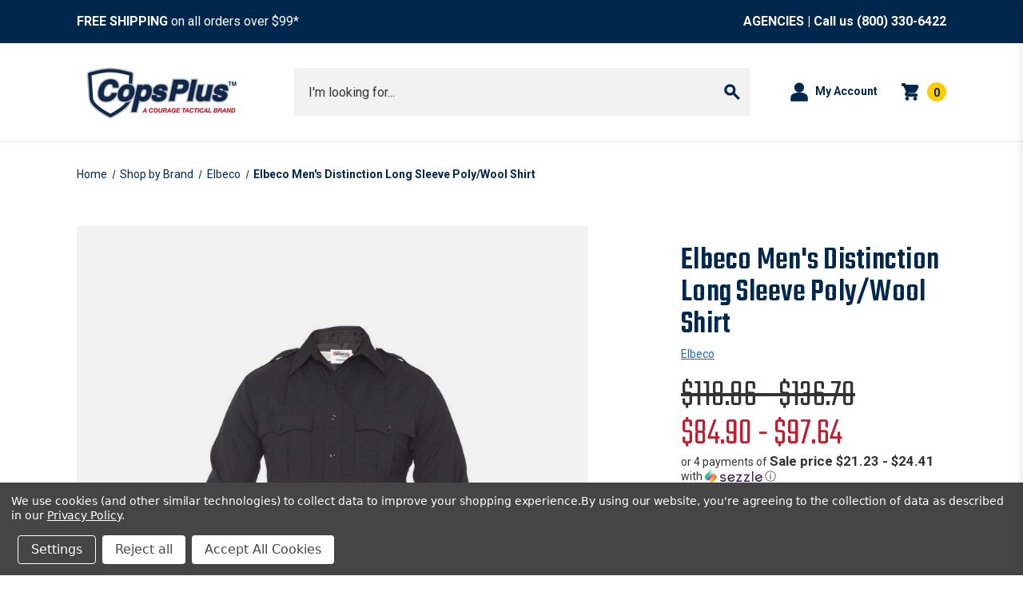

--- FILE ---
content_type: text/html; charset=UTF-8
request_url: https://copsplus.com/clothing-footwear/shirts/uniform-shirts/elbeco-mens-distinction-long-sleeve-poly-wool-shirt/
body_size: 21384
content:


<!DOCTYPE html>
<html class="no-js" lang="en">
    <head>
        <title>Elbeco Men&#x27;s Distinction Long Sleeve Poly/Wool Shirt - CopsPlus</title>
        <link rel="dns-prefetch preconnect" href="https://cdn11.bigcommerce.com/s-a0f6sfml69" crossorigin><link rel="dns-prefetch preconnect" href="https://fonts.googleapis.com/" crossorigin><link rel="dns-prefetch preconnect" href="https://fonts.gstatic.com/" crossorigin>
        <meta property="product:price:amount" content="84.9" /><meta property="product:price:currency" content="USD" /><meta property="og:url" content="https://copsplus.com/clothing-footwear/shirts/uniform-shirts/elbeco-mens-distinction-long-sleeve-poly-wool-shirt/" /><meta property="og:site_name" content="CopsPlus" /><meta name="keywords" content="police gear, law enforcement equipment, tactical gear, duty gear, police supplies, law enforcement supplies, gun holsters, duty holsters, concealed carry holsters, tactical holsters, firearm accessories, weapon lights, tactical flashlights, Safariland holsters, Streamlight flashlights, ASP batons, 5.11 Tactical, Blackhawk gear, Magpul accessories, SureFire lights, Mechanix gloves, body armor, tactical gloves, police boots, duty belts, plate carriers, pepper spray, restraints, handcuffs, batons, tactical bags, medical gear, EDC gear, police equipment store, tactical gear for police, first responder equipment, military tactical gear, security officer gear"><link rel='canonical' href='https://copsplus.com/clothing-footwear/shirts/uniform-shirts/elbeco-mens-distinction-long-sleeve-poly-wool-shirt/' /><meta name='platform' content='bigcommerce.stencil' /><meta property="og:type" content="product" />
<meta property="og:title" content="Elbeco Men&#039;s Distinction Long Sleeve Poly/Wool Shirt" />
<meta property="og:description" content="Find holsters, belts, accessories, and police supplies at CopsPlus. Your source for quality duty gear at competitive prices since 2002!" />
<meta property="og:image" content="https://cdn11.bigcommerce.com/s-a0f6sfml69/products/12300/images/1377276/elb-840n__01709.1758318734.386.513.jpg?c=1" />
<meta property="pinterest:richpins" content="enabled" />
        
         

        <link href="https://cdn11.bigcommerce.com/s-a0f6sfml69/product_images/fav_ic.png?t&#x3D;1638344492" rel="shortcut icon">
        <meta name="viewport" content="width=device-width, initial-scale=1">

        <script>
            document.documentElement.className = document.documentElement.className.replace('no-js', 'js');
        </script>

        <script>
    function browserSupportsAllFeatures() {
        return window.Promise
            && window.fetch
            && window.URL
            && window.URLSearchParams
            && window.WeakMap
            // object-fit support
            && ('objectFit' in document.documentElement.style);
    }

    function loadScript(src) {
        var js = document.createElement('script');
        js.src = src;
        js.onerror = function () {
            console.error('Failed to load polyfill script ' + src);
        };
        document.head.appendChild(js);
    }

    if (!browserSupportsAllFeatures()) {
        loadScript('https://cdn11.bigcommerce.com/s-a0f6sfml69/stencil/7bd42120-c202-013e-a1b2-3265e1d9bb77/e/ecebf7e0-aca4-013e-8e69-026a96baac6b/dist/theme-bundle.polyfills.js');
    }
</script>
        <script>window.consentManagerTranslations = `{"locale":"en","locales":{"consent_manager.data_collection_warning":"en","consent_manager.accept_all_cookies":"en","consent_manager.gdpr_settings":"en","consent_manager.data_collection_preferences":"en","consent_manager.manage_data_collection_preferences":"en","consent_manager.use_data_by_cookies":"en","consent_manager.data_categories_table":"en","consent_manager.allow":"en","consent_manager.accept":"en","consent_manager.deny":"en","consent_manager.dismiss":"en","consent_manager.reject_all":"en","consent_manager.category":"en","consent_manager.purpose":"en","consent_manager.functional_category":"en","consent_manager.functional_purpose":"en","consent_manager.analytics_category":"en","consent_manager.analytics_purpose":"en","consent_manager.targeting_category":"en","consent_manager.advertising_category":"en","consent_manager.advertising_purpose":"en","consent_manager.essential_category":"en","consent_manager.esential_purpose":"en","consent_manager.yes":"en","consent_manager.no":"en","consent_manager.not_available":"en","consent_manager.cancel":"en","consent_manager.save":"en","consent_manager.back_to_preferences":"en","consent_manager.close_without_changes":"en","consent_manager.unsaved_changes":"en","consent_manager.by_using":"en","consent_manager.agree_on_data_collection":"en","consent_manager.change_preferences":"en","consent_manager.cancel_dialog_title":"en","consent_manager.privacy_policy":"en","consent_manager.allow_category_tracking":"en","consent_manager.disallow_category_tracking":"en"},"translations":{"consent_manager.data_collection_warning":"We use cookies (and other similar technologies) to collect data to improve your shopping experience.","consent_manager.accept_all_cookies":"Accept All Cookies","consent_manager.gdpr_settings":"Settings","consent_manager.data_collection_preferences":"Website Data Collection Preferences","consent_manager.manage_data_collection_preferences":"Manage Website Data Collection Preferences","consent_manager.use_data_by_cookies":" uses data collected by cookies and JavaScript libraries to improve your shopping experience.","consent_manager.data_categories_table":"The table below outlines how we use this data by category. To opt out of a category of data collection, select 'No' and save your preferences.","consent_manager.allow":"Allow","consent_manager.accept":"Accept","consent_manager.deny":"Deny","consent_manager.dismiss":"Dismiss","consent_manager.reject_all":"Reject all","consent_manager.category":"Category","consent_manager.purpose":"Purpose","consent_manager.functional_category":"Functional","consent_manager.functional_purpose":"Enables enhanced functionality, such as videos and live chat. If you do not allow these, then some or all of these functions may not work properly.","consent_manager.analytics_category":"Analytics","consent_manager.analytics_purpose":"Provide statistical information on site usage, e.g., web analytics so we can improve this website over time.","consent_manager.targeting_category":"Targeting","consent_manager.advertising_category":"Advertising","consent_manager.advertising_purpose":"Used to create profiles or personalize content to enhance your shopping experience.","consent_manager.essential_category":"Essential","consent_manager.esential_purpose":"Essential for the site and any requested services to work, but do not perform any additional or secondary function.","consent_manager.yes":"Yes","consent_manager.no":"No","consent_manager.not_available":"N/A","consent_manager.cancel":"Cancel","consent_manager.save":"Save","consent_manager.back_to_preferences":"Back to Preferences","consent_manager.close_without_changes":"You have unsaved changes to your data collection preferences. Are you sure you want to close without saving?","consent_manager.unsaved_changes":"You have unsaved changes","consent_manager.by_using":"By using our website, you're agreeing to our","consent_manager.agree_on_data_collection":"By using our website, you're agreeing to the collection of data as described in our ","consent_manager.change_preferences":"You can change your preferences at any time","consent_manager.cancel_dialog_title":"Are you sure you want to cancel?","consent_manager.privacy_policy":"Privacy Policy","consent_manager.allow_category_tracking":"Allow [CATEGORY_NAME] tracking","consent_manager.disallow_category_tracking":"Disallow [CATEGORY_NAME] tracking"}}`;</script>

        <script>
            window.lazySizesConfig = window.lazySizesConfig || {};
            window.lazySizesConfig.loadMode = 1;
        </script>
        <script async src="https://cdn11.bigcommerce.com/s-a0f6sfml69/stencil/7bd42120-c202-013e-a1b2-3265e1d9bb77/e/ecebf7e0-aca4-013e-8e69-026a96baac6b/dist/theme-bundle.head_async.js"></script>
        
        <link href="https://fonts.googleapis.com/css?family=Teko:500,700,300%7CRoboto:300,400,700&display=block" rel="stylesheet">
        
        <script async src="https://cdn11.bigcommerce.com/s-a0f6sfml69/stencil/7bd42120-c202-013e-a1b2-3265e1d9bb77/e/ecebf7e0-aca4-013e-8e69-026a96baac6b/dist/theme-bundle.font.js"></script>

        <link data-stencil-stylesheet href="https://cdn11.bigcommerce.com/s-a0f6sfml69/stencil/7bd42120-c202-013e-a1b2-3265e1d9bb77/e/ecebf7e0-aca4-013e-8e69-026a96baac6b/css/theme-84de2cd0-c202-013e-af56-52be11bfd322.css" rel="stylesheet">


        <!-- Start Tracking Code for analytics_googleanalytics4 -->

<script data-cfasync="false" src="https://cdn11.bigcommerce.com/shared/js/google_analytics4_bodl_subscribers-358423becf5d870b8b603a81de597c10f6bc7699.js" integrity="sha256-gtOfJ3Avc1pEE/hx6SKj/96cca7JvfqllWA9FTQJyfI=" crossorigin="anonymous"></script>
<script data-cfasync="false">
  (function () {
    window.dataLayer = window.dataLayer || [];

    function gtag(){
        dataLayer.push(arguments);
    }

    function initGA4(event) {
         function setupGtag() {
            function configureGtag() {
                gtag('js', new Date());
                gtag('set', 'developer_id.dMjk3Nj', true);
                gtag('config', 'G-JE6JP8CMK3');
            }

            var script = document.createElement('script');

            script.src = 'https://www.googletagmanager.com/gtag/js?id=G-JE6JP8CMK3';
            script.async = true;
            script.onload = configureGtag;

            document.head.appendChild(script);
        }

        setupGtag();

        if (typeof subscribeOnBodlEvents === 'function') {
            subscribeOnBodlEvents('G-JE6JP8CMK3', true);
        }

        window.removeEventListener(event.type, initGA4);
    }

    gtag('consent', 'default', {"ad_storage":"denied","ad_user_data":"denied","ad_personalization":"denied","analytics_storage":"denied","functionality_storage":"denied"})
            

    var eventName = document.readyState === 'complete' ? 'consentScriptsLoaded' : 'DOMContentLoaded';
    window.addEventListener(eventName, initGA4, false);
  })()
</script>

<!-- End Tracking Code for analytics_googleanalytics4 -->

<!-- Start Tracking Code for analytics_siteverification -->

<meta name="google-site-verification" content="xa58fCclspxzRrCLxGPrNgvK2Ag4TTga12Ae9c7d-5g" />

<!-- End Tracking Code for analytics_siteverification -->


<script type="text/javascript" src="https://checkout-sdk.bigcommerce.com/v1/loader.js" defer ></script>
<script src="https://www.google.com/recaptcha/api.js" async defer></script>
<script>window.consentManagerStoreConfig = function () { return {"storeName":"CopsPlus","privacyPolicyUrl":"https:\/\/copsplus.com\/your-privacy\/","writeKey":null,"improvedConsentManagerEnabled":true,"AlwaysIncludeScriptsWithConsentTag":true}; };</script>
<script type="text/javascript" src="https://cdn11.bigcommerce.com/shared/js/bodl-consent-32a446f5a681a22e8af09a4ab8f4e4b6deda6487.js" integrity="sha256-uitfaufFdsW9ELiQEkeOgsYedtr3BuhVvA4WaPhIZZY=" crossorigin="anonymous" defer></script>
<script type="text/javascript" src="https://cdn11.bigcommerce.com/shared/js/storefront/consent-manager-config-3013a89bb0485f417056882e3b5cf19e6588b7ba.js" defer></script>
<script type="text/javascript" src="https://cdn11.bigcommerce.com/shared/js/storefront/consent-manager-08633fe15aba542118c03f6d45457262fa9fac88.js" defer></script>
<script type="text/javascript">
var BCData = {"product_attributes":{"sku":"ELB-DISTINCTIONLSSHIRTM-PARENT","upc":null,"mpn":null,"gtin":null,"weight":{"formatted":"0.81 LBS","value":0.8125},"base":false,"image":null,"price":{"without_tax":{"formatted":"$84.90","value":84.9,"currency":"USD"},"tax_label":"Tax","rrp_without_tax":{"formatted":"$118.86","value":118.86,"currency":"USD"},"saved":{"formatted":"$33.96","value":33.96,"currency":"USD"},"price_range":{"min":{"without_tax":{"formatted":"$84.90","value":84.9,"currency":"USD"},"tax_label":"Tax","rrp_without_tax":{"formatted":"$118.86","value":118.86,"currency":"USD"}},"max":{"without_tax":{"formatted":"$97.64","value":97.64,"currency":"USD"},"tax_label":"Tax","rrp_without_tax":{"formatted":"$136.70","value":136.7,"currency":"USD"}}},"retail_price_range":{"min":{"without_tax":{"formatted":"$118.86","value":118.86,"currency":"USD"}},"max":{"without_tax":{"formatted":"$136.70","value":136.7,"currency":"USD"}}}},"out_of_stock_behavior":"label_option","out_of_stock_message":"Out of stock","available_modifier_values":[],"available_variant_values":[1133399,1133401,1133402,1133403,1133404,1133405,1133406,1133407,1133408,1133409,1133410,1133411,1133412,1133413,1133414,1133415,1133416,1133417,1133418,1133419,1133420,1133421,1133422,1133423,1133424,1133425,1133426,1133400,1133427,1133428,1133429,1133430,1133431],"in_stock_attributes":[1133399,1133401,1133402,1133403,1133404,1133405,1133406,1133407,1133408,1133409,1133410,1133411,1133412,1133413,1133414,1133415,1133416,1133417,1133418,1133419,1133420,1133421,1133422,1133423,1133424,1133425,1133426,1133400,1133427,1133428,1133429,1133430,1133431],"selected_attributes":[],"stock":null,"instock":true,"stock_message":null,"purchasable":true,"purchasing_message":null,"call_for_price_message":null}};
</script>
<script src='https://searchserverapi1.com/widgets/bigcommerce/init.js?api_key=2t7b7O8u2Z' async  ></script><script>
var b2bHideBodyStyle = document.createElement('style');
b2bHideBodyStyle.id = 'b2b-account-page-hide-body';
 const removeCart = () => {
   const style = document.createElement('style');
   style.type = 'text/css';
   style.id = 'b2bPermissions-cartElement-id'
   style.innerHTML='[href="/cart.php"], #form-action-addToCart, [data-button-type="add-cart"], .button--cardAdd, .card-figcaption-button, [data-emthemesmodez-cart-item-add], .add-to-cart-button { display: none !important }'
   document.getElementsByTagName('head').item(0).appendChild(style); 
 }
 removeCart()
</script><!-- Google Tag Manager -->
<script data-bc-cookie-consent="3" type="text/plain">(function(w,d,s,l,i){w[l]=w[l]||[];w[l].push({'gtm.start':
new Date().getTime(),event:'gtm.js'});var f=d.getElementsByTagName(s)[0],
j=d.createElement(s),dl=l!='dataLayer'?'&l='+l:'';j.async=true;j.src=
'https://www.googletagmanager.com/gtm.js?id='+i+dl;f.parentNode.insertBefore(j,f);
})(window,document,'script','dataLayer','GTM-57RMCNS7');</script>
<!-- End Google Tag Manager --><!-- Hotjar Tracking Code for CopsPlus -->
<script data-bc-cookie-consent="3" type="text/plain">
    (function(h,o,t,j,a,r){
        h.hj=h.hj||function(){(h.hj.q=h.hj.q||[]).push(arguments)};
        h._hjSettings={hjid:5103159,hjsv:6};
        a=o.getElementsByTagName('head')[0];
        r=o.createElement('script');r.async=1;
        r.src=t+h._hjSettings.hjid+j+h._hjSettings.hjsv;
        a.appendChild(r);
    })(window,document,'https://static.hotjar.com/c/hotjar-','.js?sv=');
</script><script data-bc-cookie-consent="3" type="text/plain" src="https://www.innovative-astute.com/js/797993.js" ></script><script type='text/javascript'>
document.sezzleConfig = {
"configGroups": [{
"targetXPath": ".price-withouttax/.price-value-wrapper/.price-value"
},{
"targetXPath": ".price-withtax/.price-value-wrapper/.price-value"
},{
"targetXPath": ".productView-price/.price-section/.price--withoutTax"
},{
"targetXPath": ".productView-price/.price-section/.price--withTax"
},{
"targetXPath": ".cart-total-grandTotal/SPAN-0",
"renderToPath": "../..",
"urlMatch": "cart"
},{
"targetXPath":".order-total/.cart-totals-value/.value-price"
}]
}</script><script src='https://widget.sezzle.com/v1/javascript/price-widget?uuid=2ca026c2-d96c-4631-bfa3-1d6b0095df8e'></script><script src="https://ajax.googleapis.com/ajax/libs/jquery/3.4.1/jquery.min.js"></script>
 <script data-cfasync="false" src="https://microapps.bigcommerce.com/bodl-events/1.9.4/index.js" integrity="sha256-Y0tDj1qsyiKBRibKllwV0ZJ1aFlGYaHHGl/oUFoXJ7Y=" nonce="" crossorigin="anonymous"></script>
 <script data-cfasync="false" nonce="">

 (function() {
    function decodeBase64(base64) {
       const text = atob(base64);
       const length = text.length;
       const bytes = new Uint8Array(length);
       for (let i = 0; i < length; i++) {
          bytes[i] = text.charCodeAt(i);
       }
       const decoder = new TextDecoder();
       return decoder.decode(bytes);
    }
    window.bodl = JSON.parse(decodeBase64("[base64]"));
 })()

 </script>

<script nonce="">
(function () {
    var xmlHttp = new XMLHttpRequest();

    xmlHttp.open('POST', 'https://bes.gcp.data.bigcommerce.com/nobot');
    xmlHttp.setRequestHeader('Content-Type', 'application/json');
    xmlHttp.send('{"store_id":"1001941327","timezone_offset":"-5.0","timestamp":"2026-01-21T11:46:00.07034800Z","visit_id":"2bb019f3-8fa1-4b4e-9650-56a2dc2cdbf2","channel_id":1}');
})();
</script>




    </head>
    <body>
        <noscript><img src="https://www.innovative-astute.com/797993.png" style="display:none;" /></noscript>
        
        <svg data-src="https://cdn11.bigcommerce.com/s-a0f6sfml69/stencil/7bd42120-c202-013e-a1b2-3265e1d9bb77/e/ecebf7e0-aca4-013e-8e69-026a96baac6b/img/icon-sprite.svg" class="icons-svg-sprite"></svg>

        <div class="body-container">
            <a href="#main-content" class="skip-to-main-link">Skip to main content</a>
<header class="header" role="banner">
           <div data-content-region="top-banner--global"><div data-layout-id="3933164c-1439-4e5b-9f74-aff33593abe2">       <div data-sub-layout-container="e77ab32c-4574-4ef8-a0ee-1b9d6b796117" data-layout-name="Layout">
    <style data-container-styling="e77ab32c-4574-4ef8-a0ee-1b9d6b796117">
        [data-sub-layout-container="e77ab32c-4574-4ef8-a0ee-1b9d6b796117"] {
            box-sizing: border-box;
            display: flex;
            flex-wrap: wrap;
            z-index: 0;
            position: relative;
            height: ;
            padding-top: 0px;
            padding-right: 0px;
            padding-bottom: 0px;
            padding-left: 0px;
            margin-top: 0px;
            margin-right: 0px;
            margin-bottom: 0px;
            margin-left: 0px;
            border-width: 0px;
            border-style: solid;
            border-color: #333333;
        }

        [data-sub-layout-container="e77ab32c-4574-4ef8-a0ee-1b9d6b796117"]:after {
            display: block;
            position: absolute;
            top: 0;
            left: 0;
            bottom: 0;
            right: 0;
            background-size: cover;
            z-index: auto;
        }
    </style>

    <div data-sub-layout="d466e683-96c5-49cf-886a-8fe0923e8ed8">
        <style data-column-styling="d466e683-96c5-49cf-886a-8fe0923e8ed8">
            [data-sub-layout="d466e683-96c5-49cf-886a-8fe0923e8ed8"] {
                display: flex;
                flex-direction: column;
                box-sizing: border-box;
                flex-basis: 100%;
                max-width: 100%;
                z-index: 0;
                position: relative;
                height: ;
                padding-top: 0px;
                padding-right: 0px;
                padding-bottom: 0px;
                padding-left: 0px;
                margin-top: 0px;
                margin-right: 0px;
                margin-bottom: 0px;
                margin-left: 0px;
                border-width: 0px;
                border-style: solid;
                border-color: #333333;
                justify-content: center;
            }
            [data-sub-layout="d466e683-96c5-49cf-886a-8fe0923e8ed8"]:after {
                display: block;
                position: absolute;
                top: 0;
                left: 0;
                bottom: 0;
                right: 0;
                background-size: cover;
                z-index: auto;
            }
            @media only screen and (max-width: 700px) {
                [data-sub-layout="d466e683-96c5-49cf-886a-8fe0923e8ed8"] {
                    flex-basis: 100%;
                    max-width: 100%;
                }
            }
        </style>
        <div data-widget-id="5aec071b-0732-4685-825e-b913cb181bd0" data-placement-id="fa5454ff-8738-42dc-afe7-18cb1eb07f78" data-placement-status="ACTIVE"><style>.topBanner {
    padding-top: 10px;
    padding-bottom: 10px;
    text-align: center;
    background-color: #00274C;
}
@media (min-width: 801px) {
    .topBanner {
        padding-top: 15px;
        padding-bottom: 15px;
    }
}
.topBanner--container {
    font-weight: 400;
}
@media (min-width: 801px) {
    .topBanner--container {
        display: flex;
        align-items: center;
        justify-content: space-between;
    }
}
.topBanner--text {
    margin-bottom: 0;
    color: #ffffff;
}
.topBanner--text a {
    color: #ffffff;
    font-weight: 700;
}
.topBanner--text a:hover, .topBanner--text a:focus {
    text-decoration: underline;
}
.topBanner--text + .topBanner--text {
    margin-top: 8px;
    color: #f2f2f2;
    font-size: 14px;
}
@media (min-width: 801px) {
    .topBanner--text + .topBanner--text {
        margin-top: 0;
    }
}
.topBanner--text + .topBanner--text a {
    color: #f2f2f2;
}
</style>
<div class="topBanner">
    <div class="container">
        <div class="topBanner--container">
            <p class="topBanner--text"><strong>FREE SHIPPING</strong> on all orders over $99*  <strong><a href="/government-sales"></a></strong></p><strong><a href="/government-sales">
            </a><p class="topBanner--text"><a href="/government-sales"> <strong></strong></a><strong><a href="/government-sales">AGENCIES</a> | Call us <a class="dark-link" href="tel:+18003306422">(800) 330-6422</a></strong></p><strong>
        </strong></strong></div><strong><strong>
    </strong></strong></div><strong><strong>
</strong></strong></div></div>
    </div>
</div>

</div></div>
           <div class="container header--container">
           <div class="header--logo-container">
           
    </div>
            <div class="header-logo header-logo--left">
                <a href="https://copsplus.com/" class="header-logo__link" data-header-logo-link>
            <div class="header-logo-image-container">
                <img class="header-logo-image"
                    src="https://cdn11.bigcommerce.com/s-a0f6sfml69/images/stencil/252x90/copsplus_color_logo_tm_final_1715781021__92612.original.png"
                    srcset="https://cdn11.bigcommerce.com/s-a0f6sfml69/images/stencil/252x90/copsplus_color_logo_tm_final_1715781021__92612.original.png"
                    alt="CopsPlus"
                    title="CopsPlus"
                    width="210" height="72">
            </div>
</a>
            </div>
        <div class="navPages-quickSearch">
            <div class="container">
    <form class="form form--search" onsubmit="return false" data-url="/search.php" data-quick-search-form>
        <fieldset class="form-fieldset">
            <div class="form-field">
                <label class="is-srOnly" for="nav-menu-quick-search">Search</label>
                <input class="form-input"
                       data-search-quick
                       name="nav-menu-quick-search"
                       id="nav-menu-quick-search"
                       data-error-message="Search field cannot be empty."
                       placeholder="I&#x27;m looking for..."
                       autocomplete="off"
                       role="combobox"
                       aria-autocomplete="list"
                       aria-expanded="false"
                       aria-controls="quickSearchResults"
                       aria-activedescendant
                >
            </div>
        </fieldset>
        <button class="form-search--submit" type="submit" aria-label="Submit search">
            <span class="icon">
                <svg><use href="#icon-search"></use></svg>
            </span>
        </button>
    </form>
    <section class="quickSearchResults" data-bind="html: results"></section>
    <p role="status"
       aria-live="polite"
       class="aria-description--hidden"
       data-search-aria-message-predefined-text="product results for"
    ></p>
</div>
        </div>
        <nav class="navUser" aria-label="User navigation">
        
    <ul class="navUser-section navUser-section--alt">
        <li class="navUser-item navUser-item--quote" style="display: none;">
            <a class="navUser-action"
               href="#/quoteDraft"
               aria-label="My Quote"
            >
                <span>My Quote</span>
                <span class="countPill quote-quantity"></span>
            </a>
        </li>
        <li class="navUser-item">
            <a class="navUser-action navUser-item--compare"
               href="/compare"
               data-compare-nav
               aria-label="Compare 0 items"
            >
                Compare <span class="countPill countPill--positive countPill--alt"></span>
            </a>
        </li>
        <li class="navUser-item navUser-item--account">
            <a class="navUser-action"
                href="/account.php"
                aria-label="My Account"
            >
                <span class="icon">
                    <svg><use href="#icon-account"></use></svg>
                </span>
                <span>My Account</span>
            </a>
        </li>
        <li class="navUser-item navUser-item--cart">
            <a class="navUser-action"
            >
                <span class="icon">
                    <svg><use href="#icon-cart"></use></svg>
                </span>
                <span class="countPill cart-quantity"></span>
            </a>
        </li>
    </ul>
</nav>
    </div>
    <div data-content-region="header_navigation_bottom--global"><div data-layout-id="4d46b15d-b408-4841-9cd6-dcb5549a2624">       <div data-sub-layout-container="76c1ae70-4367-42b0-b9f6-016c6cc1a910" data-layout-name="Layout">
    <style data-container-styling="76c1ae70-4367-42b0-b9f6-016c6cc1a910">
        [data-sub-layout-container="76c1ae70-4367-42b0-b9f6-016c6cc1a910"] {
            box-sizing: border-box;
            display: flex;
            flex-wrap: wrap;
            z-index: 0;
            position: relative;
            height: ;
            padding-top: 0px;
            padding-right: 0px;
            padding-bottom: 0px;
            padding-left: 0px;
            margin-top: 0px;
            margin-right: 0px;
            margin-bottom: 0px;
            margin-left: 0px;
            border-width: 0px;
            border-style: solid;
            border-color: #333333;
        }

        [data-sub-layout-container="76c1ae70-4367-42b0-b9f6-016c6cc1a910"]:after {
            display: block;
            position: absolute;
            top: 0;
            left: 0;
            bottom: 0;
            right: 0;
            background-size: cover;
            z-index: auto;
        }
    </style>

    <div data-sub-layout="c1675a8f-e2ca-4462-8b0e-ae1f74b47efc">
        <style data-column-styling="c1675a8f-e2ca-4462-8b0e-ae1f74b47efc">
            [data-sub-layout="c1675a8f-e2ca-4462-8b0e-ae1f74b47efc"] {
                display: flex;
                flex-direction: column;
                box-sizing: border-box;
                flex-basis: 100%;
                max-width: 100%;
                z-index: 0;
                position: relative;
                height: ;
                padding-top: 0px;
                padding-right: 10.5px;
                padding-bottom: 0px;
                padding-left: 10.5px;
                margin-top: 0px;
                margin-right: 0px;
                margin-bottom: 0px;
                margin-left: 0px;
                border-width: 0px;
                border-style: solid;
                border-color: #333333;
                justify-content: center;
            }
            [data-sub-layout="c1675a8f-e2ca-4462-8b0e-ae1f74b47efc"]:after {
                display: block;
                position: absolute;
                top: 0;
                left: 0;
                bottom: 0;
                right: 0;
                background-size: cover;
                z-index: auto;
            }
            @media only screen and (max-width: 700px) {
                [data-sub-layout="c1675a8f-e2ca-4462-8b0e-ae1f74b47efc"] {
                    flex-basis: 100%;
                    max-width: 100%;
                }
            }
        </style>
    </div>
</div>

</div></div>
</header>
<div data-content-region="header_bottom--global"></div>
<div data-content-region="header_bottom"></div>
            <main class="body" id="main-content" role="main" data-currency-code="USD">
     
    <div>
          <div class="container">
    <nav aria-label="Breadcrumb">
    <ol class="breadcrumbs">
                <li class="breadcrumb ">
                    <a class="breadcrumb-label"
                       href="https://copsplus.com/"
                       
                    >
                        <span>Home</span>
                    </a>
                </li>
                <li class="breadcrumb ">
                    <a class="breadcrumb-label"
                       href="https://copsplus.com/shop-by-brand/"
                       
                    >
                        <span>Shop by Brand</span>
                    </a>
                </li>
                <li class="breadcrumb ">
                    <a class="breadcrumb-label"
                       href="https://copsplus.com/shop-by-brand/elbeco/"
                       
                    >
                        <span>Elbeco</span>
                    </a>
                </li>
                <li class="breadcrumb is-active">
                    <a class="breadcrumb-label"
                       href="https://copsplus.com/clothing-footwear/shirts/uniform-shirts/elbeco-mens-distinction-long-sleeve-poly-wool-shirt/"
                       aria-current="page"
                    >
                        <span>Elbeco Men&#x27;s Distinction Long Sleeve Poly/Wool Shirt</span>
                    </a>
                </li>
    </ol>
</nav>

<script type="application/ld+json">
{
    "@context": "https://schema.org",
    "@type": "BreadcrumbList",
    "itemListElement":
    [
        {
            "@type": "ListItem",
            "position": 1,
            "item": {
                "@id": "https://copsplus.com/",
                "name": "Home"
            }
        },
        {
            "@type": "ListItem",
            "position": 2,
            "item": {
                "@id": "https://copsplus.com/shop-by-brand/",
                "name": "Shop by Brand"
            }
        },
        {
            "@type": "ListItem",
            "position": 3,
            "item": {
                "@id": "https://copsplus.com/shop-by-brand/elbeco/",
                "name": "Elbeco"
            }
        },
        {
            "@type": "ListItem",
            "position": 4,
            "item": {
                "@id": "https://copsplus.com/clothing-footwear/shirts/uniform-shirts/elbeco-mens-distinction-long-sleeve-poly-wool-shirt/",
                "name": "Elbeco Men's Distinction Long Sleeve Poly/Wool Shirt"
            }
        }
    ]
}
</script>


    <div>
      

<div class="productView"
    data-event-type="product"
    data-entity-id="12300"
    data-name="Elbeco Men&#x27;s Distinction Long Sleeve Poly/Wool Shirt"
    data-product-category="
        Clothing &amp; Footwear/Shirts/Uniform Shirts, 
            Shop by Brand/Elbeco
    "
    data-product-brand="Elbeco"
    data-product-price="
            84.9
"
    data-product-variant="single-product-option">


    <section class="productView-images" data-image-gallery>
            <span
    data-carousel-content-change-message
    class="aria-description--hidden"
    aria-live="polite" 
    role="status"></span>
        <figure class="productView-image"
            data-image-gallery-main
                data-zoom-image="https://cdn11.bigcommerce.com/s-a0f6sfml69/images/stencil/1280x1280/products/12300/1377276/elb-840n__01709.1758318734.jpg?c=1"
            >
            <div class="productView-img-container">
                    <a href="https://cdn11.bigcommerce.com/s-a0f6sfml69/images/stencil/1280x1280/products/12300/1377276/elb-840n__01709.1758318734.jpg?c=1" target="_blank">
                <img src="https://cdn11.bigcommerce.com/s-a0f6sfml69/images/stencil/500x659/products/12300/1377276/elb-840n__01709.1758318734.jpg?c=1" alt="Elbeco Men&#x27;s Distinction Long Sleeve Poly/Wool Shirt" title="Elbeco Men&#x27;s Distinction Long Sleeve Poly/Wool Shirt" data-sizes="auto"
    srcset="https://cdn11.bigcommerce.com/s-a0f6sfml69/images/stencil/80w/products/12300/1377276/elb-840n__01709.1758318734.jpg?c=1"
data-srcset="https://cdn11.bigcommerce.com/s-a0f6sfml69/images/stencil/80w/products/12300/1377276/elb-840n__01709.1758318734.jpg?c=1 80w, https://cdn11.bigcommerce.com/s-a0f6sfml69/images/stencil/160w/products/12300/1377276/elb-840n__01709.1758318734.jpg?c=1 160w, https://cdn11.bigcommerce.com/s-a0f6sfml69/images/stencil/320w/products/12300/1377276/elb-840n__01709.1758318734.jpg?c=1 320w, https://cdn11.bigcommerce.com/s-a0f6sfml69/images/stencil/640w/products/12300/1377276/elb-840n__01709.1758318734.jpg?c=1 640w, https://cdn11.bigcommerce.com/s-a0f6sfml69/images/stencil/960w/products/12300/1377276/elb-840n__01709.1758318734.jpg?c=1 960w, https://cdn11.bigcommerce.com/s-a0f6sfml69/images/stencil/1280w/products/12300/1377276/elb-840n__01709.1758318734.jpg?c=1 1280w, https://cdn11.bigcommerce.com/s-a0f6sfml69/images/stencil/1920w/products/12300/1377276/elb-840n__01709.1758318734.jpg?c=1 1920w, https://cdn11.bigcommerce.com/s-a0f6sfml69/images/stencil/2560w/products/12300/1377276/elb-840n__01709.1758318734.jpg?c=1 2560w"

class="lazyload productView-image--default"

data-main-image />
                    </a>
            </div>
        </figure>
        <ul class="productView-thumbnails" data-slick='{
                "mobileFirst": true,
                "arrows": false,
                "slidesToShow": 1,
                "slidesToScroll": 1,
                "responsive": [
                    {
                        "breakpoint": 800,
                        "settings": {
                            "slidesToShow": 5,
                            "dots": false,
                            "arrows": true
                        }
                    }
                ]
            }'>
                <li class="productView-thumbnail">
                    <a
                        class="productView-thumbnail-link"
                        href="https://cdn11.bigcommerce.com/s-a0f6sfml69/images/stencil/1280x1280/products/12300/1377276/elb-840n__01709.1758318734.jpg?c=1"
                        data-image-gallery-item
                        data-image-gallery-new-image-url="https://cdn11.bigcommerce.com/s-a0f6sfml69/images/stencil/500x659/products/12300/1377276/elb-840n__01709.1758318734.jpg?c=1"
                        data-image-gallery-new-image-srcset="https://cdn11.bigcommerce.com/s-a0f6sfml69/images/stencil/80w/products/12300/1377276/elb-840n__01709.1758318734.jpg?c=1 80w, https://cdn11.bigcommerce.com/s-a0f6sfml69/images/stencil/160w/products/12300/1377276/elb-840n__01709.1758318734.jpg?c=1 160w, https://cdn11.bigcommerce.com/s-a0f6sfml69/images/stencil/320w/products/12300/1377276/elb-840n__01709.1758318734.jpg?c=1 320w, https://cdn11.bigcommerce.com/s-a0f6sfml69/images/stencil/640w/products/12300/1377276/elb-840n__01709.1758318734.jpg?c=1 640w, https://cdn11.bigcommerce.com/s-a0f6sfml69/images/stencil/960w/products/12300/1377276/elb-840n__01709.1758318734.jpg?c=1 960w, https://cdn11.bigcommerce.com/s-a0f6sfml69/images/stencil/1280w/products/12300/1377276/elb-840n__01709.1758318734.jpg?c=1 1280w, https://cdn11.bigcommerce.com/s-a0f6sfml69/images/stencil/1920w/products/12300/1377276/elb-840n__01709.1758318734.jpg?c=1 1920w, https://cdn11.bigcommerce.com/s-a0f6sfml69/images/stencil/2560w/products/12300/1377276/elb-840n__01709.1758318734.jpg?c=1 2560w"
                        data-image-gallery-zoom-image-url="https://cdn11.bigcommerce.com/s-a0f6sfml69/images/stencil/1280x1280/products/12300/1377276/elb-840n__01709.1758318734.jpg?c=1"
                        aria-label="Select to view Elbeco Men&#x27;s Distinction Long Sleeve Poly/Wool Shirt"
                    >
                        <img src="https://cdn11.bigcommerce.com/s-a0f6sfml69/images/stencil/50x50/products/12300/1377276/elb-840n__01709.1758318734.jpg?c=1" alt="Elbeco Men&#x27;s Distinction Long Sleeve Poly/Wool Shirt" title="Elbeco Men&#x27;s Distinction Long Sleeve Poly/Wool Shirt" data-sizes="auto"
    srcset="https://cdn11.bigcommerce.com/s-a0f6sfml69/images/stencil/80w/products/12300/1377276/elb-840n__01709.1758318734.jpg?c=1"
data-srcset="https://cdn11.bigcommerce.com/s-a0f6sfml69/images/stencil/80w/products/12300/1377276/elb-840n__01709.1758318734.jpg?c=1 80w, https://cdn11.bigcommerce.com/s-a0f6sfml69/images/stencil/160w/products/12300/1377276/elb-840n__01709.1758318734.jpg?c=1 160w, https://cdn11.bigcommerce.com/s-a0f6sfml69/images/stencil/320w/products/12300/1377276/elb-840n__01709.1758318734.jpg?c=1 320w, https://cdn11.bigcommerce.com/s-a0f6sfml69/images/stencil/640w/products/12300/1377276/elb-840n__01709.1758318734.jpg?c=1 640w, https://cdn11.bigcommerce.com/s-a0f6sfml69/images/stencil/960w/products/12300/1377276/elb-840n__01709.1758318734.jpg?c=1 960w, https://cdn11.bigcommerce.com/s-a0f6sfml69/images/stencil/1280w/products/12300/1377276/elb-840n__01709.1758318734.jpg?c=1 1280w, https://cdn11.bigcommerce.com/s-a0f6sfml69/images/stencil/1920w/products/12300/1377276/elb-840n__01709.1758318734.jpg?c=1 1920w, https://cdn11.bigcommerce.com/s-a0f6sfml69/images/stencil/2560w/products/12300/1377276/elb-840n__01709.1758318734.jpg?c=1 2560w"

class="lazyload"

 />
                    </a>
                </li>
                <li class="productView-thumbnail">
                    <a
                        class="productView-thumbnail-link"
                        href="https://cdn11.bigcommerce.com/s-a0f6sfml69/images/stencil/1280x1280/products/12300/1377277/elb-841n__53546.1758318734.jpg?c=1"
                        data-image-gallery-item
                        data-image-gallery-new-image-url="https://cdn11.bigcommerce.com/s-a0f6sfml69/images/stencil/500x659/products/12300/1377277/elb-841n__53546.1758318734.jpg?c=1"
                        data-image-gallery-new-image-srcset="https://cdn11.bigcommerce.com/s-a0f6sfml69/images/stencil/80w/products/12300/1377277/elb-841n__53546.1758318734.jpg?c=1 80w, https://cdn11.bigcommerce.com/s-a0f6sfml69/images/stencil/160w/products/12300/1377277/elb-841n__53546.1758318734.jpg?c=1 160w, https://cdn11.bigcommerce.com/s-a0f6sfml69/images/stencil/320w/products/12300/1377277/elb-841n__53546.1758318734.jpg?c=1 320w, https://cdn11.bigcommerce.com/s-a0f6sfml69/images/stencil/640w/products/12300/1377277/elb-841n__53546.1758318734.jpg?c=1 640w, https://cdn11.bigcommerce.com/s-a0f6sfml69/images/stencil/960w/products/12300/1377277/elb-841n__53546.1758318734.jpg?c=1 960w, https://cdn11.bigcommerce.com/s-a0f6sfml69/images/stencil/1280w/products/12300/1377277/elb-841n__53546.1758318734.jpg?c=1 1280w, https://cdn11.bigcommerce.com/s-a0f6sfml69/images/stencil/1920w/products/12300/1377277/elb-841n__53546.1758318734.jpg?c=1 1920w, https://cdn11.bigcommerce.com/s-a0f6sfml69/images/stencil/2560w/products/12300/1377277/elb-841n__53546.1758318734.jpg?c=1 2560w"
                        data-image-gallery-zoom-image-url="https://cdn11.bigcommerce.com/s-a0f6sfml69/images/stencil/1280x1280/products/12300/1377277/elb-841n__53546.1758318734.jpg?c=1"
                        aria-label="Select to view Elbeco Men&#x27;s Distinction Long Sleeve Poly/Wool Shirt"
                    >
                        <img src="https://cdn11.bigcommerce.com/s-a0f6sfml69/images/stencil/50x50/products/12300/1377277/elb-841n__53546.1758318734.jpg?c=1" alt="Elbeco Men&#x27;s Distinction Long Sleeve Poly/Wool Shirt" title="Elbeco Men&#x27;s Distinction Long Sleeve Poly/Wool Shirt" data-sizes="auto"
    srcset="https://cdn11.bigcommerce.com/s-a0f6sfml69/images/stencil/80w/products/12300/1377277/elb-841n__53546.1758318734.jpg?c=1"
data-srcset="https://cdn11.bigcommerce.com/s-a0f6sfml69/images/stencil/80w/products/12300/1377277/elb-841n__53546.1758318734.jpg?c=1 80w, https://cdn11.bigcommerce.com/s-a0f6sfml69/images/stencil/160w/products/12300/1377277/elb-841n__53546.1758318734.jpg?c=1 160w, https://cdn11.bigcommerce.com/s-a0f6sfml69/images/stencil/320w/products/12300/1377277/elb-841n__53546.1758318734.jpg?c=1 320w, https://cdn11.bigcommerce.com/s-a0f6sfml69/images/stencil/640w/products/12300/1377277/elb-841n__53546.1758318734.jpg?c=1 640w, https://cdn11.bigcommerce.com/s-a0f6sfml69/images/stencil/960w/products/12300/1377277/elb-841n__53546.1758318734.jpg?c=1 960w, https://cdn11.bigcommerce.com/s-a0f6sfml69/images/stencil/1280w/products/12300/1377277/elb-841n__53546.1758318734.jpg?c=1 1280w, https://cdn11.bigcommerce.com/s-a0f6sfml69/images/stencil/1920w/products/12300/1377277/elb-841n__53546.1758318734.jpg?c=1 1920w, https://cdn11.bigcommerce.com/s-a0f6sfml69/images/stencil/2560w/products/12300/1377277/elb-841n__53546.1758318734.jpg?c=1 2560w"

class="lazyload"

 />
                    </a>
                </li>
                <li class="productView-thumbnail">
                    <a
                        class="productView-thumbnail-link"
                        href="https://cdn11.bigcommerce.com/s-a0f6sfml69/images/stencil/1280x1280/products/12300/1452917/41tGaxZBDLL__16381.1758304204.jpg?c=1"
                        data-image-gallery-item
                        data-image-gallery-new-image-url="https://cdn11.bigcommerce.com/s-a0f6sfml69/images/stencil/500x659/products/12300/1452917/41tGaxZBDLL__16381.1758304204.jpg?c=1"
                        data-image-gallery-new-image-srcset="https://cdn11.bigcommerce.com/s-a0f6sfml69/images/stencil/80w/products/12300/1452917/41tGaxZBDLL__16381.1758304204.jpg?c=1 80w, https://cdn11.bigcommerce.com/s-a0f6sfml69/images/stencil/160w/products/12300/1452917/41tGaxZBDLL__16381.1758304204.jpg?c=1 160w, https://cdn11.bigcommerce.com/s-a0f6sfml69/images/stencil/320w/products/12300/1452917/41tGaxZBDLL__16381.1758304204.jpg?c=1 320w, https://cdn11.bigcommerce.com/s-a0f6sfml69/images/stencil/640w/products/12300/1452917/41tGaxZBDLL__16381.1758304204.jpg?c=1 640w, https://cdn11.bigcommerce.com/s-a0f6sfml69/images/stencil/960w/products/12300/1452917/41tGaxZBDLL__16381.1758304204.jpg?c=1 960w, https://cdn11.bigcommerce.com/s-a0f6sfml69/images/stencil/1280w/products/12300/1452917/41tGaxZBDLL__16381.1758304204.jpg?c=1 1280w, https://cdn11.bigcommerce.com/s-a0f6sfml69/images/stencil/1920w/products/12300/1452917/41tGaxZBDLL__16381.1758304204.jpg?c=1 1920w, https://cdn11.bigcommerce.com/s-a0f6sfml69/images/stencil/2560w/products/12300/1452917/41tGaxZBDLL__16381.1758304204.jpg?c=1 2560w"
                        data-image-gallery-zoom-image-url="https://cdn11.bigcommerce.com/s-a0f6sfml69/images/stencil/1280x1280/products/12300/1452917/41tGaxZBDLL__16381.1758304204.jpg?c=1"
                        aria-label="Select to view Elbeco Men&#x27;s Distinction Long Sleeve Poly/Wool Shirt"
                    >
                        <img src="https://cdn11.bigcommerce.com/s-a0f6sfml69/images/stencil/50x50/products/12300/1452917/41tGaxZBDLL__16381.1758304204.jpg?c=1" alt="Elbeco Men&#x27;s Distinction Long Sleeve Poly/Wool Shirt" title="Elbeco Men&#x27;s Distinction Long Sleeve Poly/Wool Shirt" data-sizes="auto"
    srcset="https://cdn11.bigcommerce.com/s-a0f6sfml69/images/stencil/80w/products/12300/1452917/41tGaxZBDLL__16381.1758304204.jpg?c=1"
data-srcset="https://cdn11.bigcommerce.com/s-a0f6sfml69/images/stencil/80w/products/12300/1452917/41tGaxZBDLL__16381.1758304204.jpg?c=1 80w, https://cdn11.bigcommerce.com/s-a0f6sfml69/images/stencil/160w/products/12300/1452917/41tGaxZBDLL__16381.1758304204.jpg?c=1 160w, https://cdn11.bigcommerce.com/s-a0f6sfml69/images/stencil/320w/products/12300/1452917/41tGaxZBDLL__16381.1758304204.jpg?c=1 320w, https://cdn11.bigcommerce.com/s-a0f6sfml69/images/stencil/640w/products/12300/1452917/41tGaxZBDLL__16381.1758304204.jpg?c=1 640w, https://cdn11.bigcommerce.com/s-a0f6sfml69/images/stencil/960w/products/12300/1452917/41tGaxZBDLL__16381.1758304204.jpg?c=1 960w, https://cdn11.bigcommerce.com/s-a0f6sfml69/images/stencil/1280w/products/12300/1452917/41tGaxZBDLL__16381.1758304204.jpg?c=1 1280w, https://cdn11.bigcommerce.com/s-a0f6sfml69/images/stencil/1920w/products/12300/1452917/41tGaxZBDLL__16381.1758304204.jpg?c=1 1920w, https://cdn11.bigcommerce.com/s-a0f6sfml69/images/stencil/2560w/products/12300/1452917/41tGaxZBDLL__16381.1758304204.jpg?c=1 2560w"

class="lazyload"

 />
                    </a>
                </li>
                <li class="productView-thumbnail">
                    <a
                        class="productView-thumbnail-link"
                        href="https://cdn11.bigcommerce.com/s-a0f6sfml69/images/stencil/1280x1280/products/12300/1452918/414pKBu-AjL__85306.1758304204.jpg?c=1"
                        data-image-gallery-item
                        data-image-gallery-new-image-url="https://cdn11.bigcommerce.com/s-a0f6sfml69/images/stencil/500x659/products/12300/1452918/414pKBu-AjL__85306.1758304204.jpg?c=1"
                        data-image-gallery-new-image-srcset="https://cdn11.bigcommerce.com/s-a0f6sfml69/images/stencil/80w/products/12300/1452918/414pKBu-AjL__85306.1758304204.jpg?c=1 80w, https://cdn11.bigcommerce.com/s-a0f6sfml69/images/stencil/160w/products/12300/1452918/414pKBu-AjL__85306.1758304204.jpg?c=1 160w, https://cdn11.bigcommerce.com/s-a0f6sfml69/images/stencil/320w/products/12300/1452918/414pKBu-AjL__85306.1758304204.jpg?c=1 320w, https://cdn11.bigcommerce.com/s-a0f6sfml69/images/stencil/640w/products/12300/1452918/414pKBu-AjL__85306.1758304204.jpg?c=1 640w, https://cdn11.bigcommerce.com/s-a0f6sfml69/images/stencil/960w/products/12300/1452918/414pKBu-AjL__85306.1758304204.jpg?c=1 960w, https://cdn11.bigcommerce.com/s-a0f6sfml69/images/stencil/1280w/products/12300/1452918/414pKBu-AjL__85306.1758304204.jpg?c=1 1280w, https://cdn11.bigcommerce.com/s-a0f6sfml69/images/stencil/1920w/products/12300/1452918/414pKBu-AjL__85306.1758304204.jpg?c=1 1920w, https://cdn11.bigcommerce.com/s-a0f6sfml69/images/stencil/2560w/products/12300/1452918/414pKBu-AjL__85306.1758304204.jpg?c=1 2560w"
                        data-image-gallery-zoom-image-url="https://cdn11.bigcommerce.com/s-a0f6sfml69/images/stencil/1280x1280/products/12300/1452918/414pKBu-AjL__85306.1758304204.jpg?c=1"
                        aria-label="Select to view Elbeco Men&#x27;s Distinction Long Sleeve Poly/Wool Shirt"
                    >
                        <img src="https://cdn11.bigcommerce.com/s-a0f6sfml69/images/stencil/50x50/products/12300/1452918/414pKBu-AjL__85306.1758304204.jpg?c=1" alt="Elbeco Men&#x27;s Distinction Long Sleeve Poly/Wool Shirt" title="Elbeco Men&#x27;s Distinction Long Sleeve Poly/Wool Shirt" data-sizes="auto"
    srcset="https://cdn11.bigcommerce.com/s-a0f6sfml69/images/stencil/80w/products/12300/1452918/414pKBu-AjL__85306.1758304204.jpg?c=1"
data-srcset="https://cdn11.bigcommerce.com/s-a0f6sfml69/images/stencil/80w/products/12300/1452918/414pKBu-AjL__85306.1758304204.jpg?c=1 80w, https://cdn11.bigcommerce.com/s-a0f6sfml69/images/stencil/160w/products/12300/1452918/414pKBu-AjL__85306.1758304204.jpg?c=1 160w, https://cdn11.bigcommerce.com/s-a0f6sfml69/images/stencil/320w/products/12300/1452918/414pKBu-AjL__85306.1758304204.jpg?c=1 320w, https://cdn11.bigcommerce.com/s-a0f6sfml69/images/stencil/640w/products/12300/1452918/414pKBu-AjL__85306.1758304204.jpg?c=1 640w, https://cdn11.bigcommerce.com/s-a0f6sfml69/images/stencil/960w/products/12300/1452918/414pKBu-AjL__85306.1758304204.jpg?c=1 960w, https://cdn11.bigcommerce.com/s-a0f6sfml69/images/stencil/1280w/products/12300/1452918/414pKBu-AjL__85306.1758304204.jpg?c=1 1280w, https://cdn11.bigcommerce.com/s-a0f6sfml69/images/stencil/1920w/products/12300/1452918/414pKBu-AjL__85306.1758304204.jpg?c=1 1920w, https://cdn11.bigcommerce.com/s-a0f6sfml69/images/stencil/2560w/products/12300/1452918/414pKBu-AjL__85306.1758304204.jpg?c=1 2560w"

class="lazyload"

 />
                    </a>
                </li>
                <li class="productView-thumbnail">
                    <a
                        class="productView-thumbnail-link"
                        href="https://cdn11.bigcommerce.com/s-a0f6sfml69/images/stencil/1280x1280/products/12300/1452919/elb-841n__06650.1758304204.jpg?c=1"
                        data-image-gallery-item
                        data-image-gallery-new-image-url="https://cdn11.bigcommerce.com/s-a0f6sfml69/images/stencil/500x659/products/12300/1452919/elb-841n__06650.1758304204.jpg?c=1"
                        data-image-gallery-new-image-srcset="https://cdn11.bigcommerce.com/s-a0f6sfml69/images/stencil/80w/products/12300/1452919/elb-841n__06650.1758304204.jpg?c=1 80w, https://cdn11.bigcommerce.com/s-a0f6sfml69/images/stencil/160w/products/12300/1452919/elb-841n__06650.1758304204.jpg?c=1 160w, https://cdn11.bigcommerce.com/s-a0f6sfml69/images/stencil/320w/products/12300/1452919/elb-841n__06650.1758304204.jpg?c=1 320w, https://cdn11.bigcommerce.com/s-a0f6sfml69/images/stencil/640w/products/12300/1452919/elb-841n__06650.1758304204.jpg?c=1 640w, https://cdn11.bigcommerce.com/s-a0f6sfml69/images/stencil/960w/products/12300/1452919/elb-841n__06650.1758304204.jpg?c=1 960w, https://cdn11.bigcommerce.com/s-a0f6sfml69/images/stencil/1280w/products/12300/1452919/elb-841n__06650.1758304204.jpg?c=1 1280w, https://cdn11.bigcommerce.com/s-a0f6sfml69/images/stencil/1920w/products/12300/1452919/elb-841n__06650.1758304204.jpg?c=1 1920w, https://cdn11.bigcommerce.com/s-a0f6sfml69/images/stencil/2560w/products/12300/1452919/elb-841n__06650.1758304204.jpg?c=1 2560w"
                        data-image-gallery-zoom-image-url="https://cdn11.bigcommerce.com/s-a0f6sfml69/images/stencil/1280x1280/products/12300/1452919/elb-841n__06650.1758304204.jpg?c=1"
                        aria-label="Select to view Elbeco Men&#x27;s Distinction Long Sleeve Poly/Wool Shirt"
                    >
                        <img src="https://cdn11.bigcommerce.com/s-a0f6sfml69/images/stencil/50x50/products/12300/1452919/elb-841n__06650.1758304204.jpg?c=1" alt="Elbeco Men&#x27;s Distinction Long Sleeve Poly/Wool Shirt" title="Elbeco Men&#x27;s Distinction Long Sleeve Poly/Wool Shirt" data-sizes="auto"
    srcset="https://cdn11.bigcommerce.com/s-a0f6sfml69/images/stencil/80w/products/12300/1452919/elb-841n__06650.1758304204.jpg?c=1"
data-srcset="https://cdn11.bigcommerce.com/s-a0f6sfml69/images/stencil/80w/products/12300/1452919/elb-841n__06650.1758304204.jpg?c=1 80w, https://cdn11.bigcommerce.com/s-a0f6sfml69/images/stencil/160w/products/12300/1452919/elb-841n__06650.1758304204.jpg?c=1 160w, https://cdn11.bigcommerce.com/s-a0f6sfml69/images/stencil/320w/products/12300/1452919/elb-841n__06650.1758304204.jpg?c=1 320w, https://cdn11.bigcommerce.com/s-a0f6sfml69/images/stencil/640w/products/12300/1452919/elb-841n__06650.1758304204.jpg?c=1 640w, https://cdn11.bigcommerce.com/s-a0f6sfml69/images/stencil/960w/products/12300/1452919/elb-841n__06650.1758304204.jpg?c=1 960w, https://cdn11.bigcommerce.com/s-a0f6sfml69/images/stencil/1280w/products/12300/1452919/elb-841n__06650.1758304204.jpg?c=1 1280w, https://cdn11.bigcommerce.com/s-a0f6sfml69/images/stencil/1920w/products/12300/1452919/elb-841n__06650.1758304204.jpg?c=1 1920w, https://cdn11.bigcommerce.com/s-a0f6sfml69/images/stencil/2560w/products/12300/1452919/elb-841n__06650.1758304204.jpg?c=1 2560w"

class="lazyload"

 />
                    </a>
                </li>
        </ul>
    </section>

    <section class="productView-details product-data">
        <div class="productView-product">
            <h1 class="productView-title">Elbeco Men&#x27;s Distinction Long Sleeve Poly/Wool Shirt</h1>
                <a class="productView-info-link" href="https://copsplus.com/elbeco/">Elbeco</a>
            <dl class="productView-info">
                <dt class="productView-info-name mpn-label" style="display: none;">MPN:</dt>
                <dd class="productView-info-value" data-product-mpn></dd>
                <dt class="productView-info-name upc-label" style="display: none;">UPC:</dt>
                <dd class="productView-info-value" data-product-upc></dd>
            </dl>
            <div class="productView-price-shipping">
                <div class="productView-price">
                            
    <div>    <div class="price-section price-section--withoutTax rrp-price--withoutTax">
        <span class="u-hiddenVisually">
            Original price
        </span>
        <span data-product-rrp-price-without-tax class="price price--rrp">
            $118.86 - $136.70
        </span>
    </div>
    <div class="price-section price-section--withoutTax non-sale-price--withoutTax" style="display: none;">
        <span>
                Was:
        </span>
        <span data-product-non-sale-price-without-tax class="price price--non-sale">
            
        </span>
    </div>
    <div class="price-section price-section--withoutTax price-section--sale">
        <span class="price-label"></span>
        <span class="price-now-label" style="display: none;">
                Now:
        </span>
        <span data-product-price-without-tax class="price price--withoutTax">
                <span class="u-hiddenVisually">
                    Sale price
                </span>
            $84.90 - $97.64
        </span>
    </div>
</div>
                </div>
                    
            </div>
            <div data-content-region="product_below_price"></div>
            <div class="productView-rating">
                    <span role="img"
      aria-label="Product rating is 0 of 5"
>
            <span class="icon icon--ratingEmpty">
                <svg>
                    <use href="#icon-star" />
                </svg>
            </span>
            <span class="icon icon--ratingEmpty">
                <svg>
                    <use href="#icon-star" />
                </svg>
            </span>
            <span class="icon icon--ratingEmpty">
                <svg>
                    <use href="#icon-star" />
                </svg>
            </span>
            <span class="icon icon--ratingEmpty">
                <svg>
                    <use href="#icon-star" />
                </svg>
            </span>
            <span class="icon icon--ratingEmpty">
                <svg>
                    <use href="#icon-star" />
                </svg>
            </span>
</span>
                    <span class="productView-rating--open">(</span>
                    <a href="https://copsplus.com/clothing-footwear/shirts/uniform-shirts/elbeco-mens-distinction-long-sleeve-poly-wool-shirt/" id="productReview_link" class="productView-reviewLink">
                        No reviews yet
                    </a>
                    <span class="productView-rating--close">)</span>
                    <a href="https://copsplus.com/clothing-footwear/shirts/uniform-shirts/elbeco-mens-distinction-long-sleeve-poly-wool-shirt/"
                       class="productView-reviewLink productView-reviewLink--new"
                       data-reveal-id="modal-review-form"
                       role="button"
                    >
                       Write a Review
                    </a>
                        <div id="modal-review-form" class="modal" data-reveal>
    
    
    
    
    <div class="modal-header">
        <h2 class="modal-header-title">Write a Review</h2>
        <button class="modal-close"
        type="button"
        title="Close"
        
>
    <span class="aria-description--hidden">Close</span>
    <span aria-hidden="true">&#215;</span>
</button>
    </div>
    <div class="modal-body">
        <div class="writeReview-productDetails">
            <div class="writeReview-productImage-container">
                <img src="https://cdn11.bigcommerce.com/s-a0f6sfml69/images/stencil/500x659/products/12300/1377276/elb-840n__01709.1758318734.jpg?c=1" alt="Elbeco Men&#x27;s Distinction Long Sleeve Poly/Wool Shirt" title="Elbeco Men&#x27;s Distinction Long Sleeve Poly/Wool Shirt" data-sizes="auto"
    srcset="https://cdn11.bigcommerce.com/s-a0f6sfml69/images/stencil/80w/products/12300/1377276/elb-840n__01709.1758318734.jpg?c=1"
data-srcset="https://cdn11.bigcommerce.com/s-a0f6sfml69/images/stencil/80w/products/12300/1377276/elb-840n__01709.1758318734.jpg?c=1 80w, https://cdn11.bigcommerce.com/s-a0f6sfml69/images/stencil/160w/products/12300/1377276/elb-840n__01709.1758318734.jpg?c=1 160w, https://cdn11.bigcommerce.com/s-a0f6sfml69/images/stencil/320w/products/12300/1377276/elb-840n__01709.1758318734.jpg?c=1 320w, https://cdn11.bigcommerce.com/s-a0f6sfml69/images/stencil/640w/products/12300/1377276/elb-840n__01709.1758318734.jpg?c=1 640w, https://cdn11.bigcommerce.com/s-a0f6sfml69/images/stencil/960w/products/12300/1377276/elb-840n__01709.1758318734.jpg?c=1 960w, https://cdn11.bigcommerce.com/s-a0f6sfml69/images/stencil/1280w/products/12300/1377276/elb-840n__01709.1758318734.jpg?c=1 1280w, https://cdn11.bigcommerce.com/s-a0f6sfml69/images/stencil/1920w/products/12300/1377276/elb-840n__01709.1758318734.jpg?c=1 1920w, https://cdn11.bigcommerce.com/s-a0f6sfml69/images/stencil/2560w/products/12300/1377276/elb-840n__01709.1758318734.jpg?c=1 2560w"

class="lazyload"

 />
            </div>
            <h6 class="product-brand">Elbeco</h6>
            <h5 class="product-title">Elbeco Men&#x27;s Distinction Long Sleeve Poly/Wool Shirt</h5>
        </div>
        <form class="form writeReview-form" action="/postreview.php" method="post">
            <fieldset class="form-fieldset">
                <div class="form-field">
                    <label class="form-label" for="rating-rate">Rating
                        <small>*</small>
                    </label>
                    <!-- Stars -->
                    <!-- TODO: Review Stars need to be componentised, both for display and input -->
                    <select id="rating-rate" class="form-select" name="revrating" data-input aria-required="true">
                        <option value="">Select Rating</option>
                                <option value="1">1 star (worst)</option>
                                <option value="2">2 stars</option>
                                <option value="3">3 stars (average)</option>
                                <option value="4">4 stars</option>
                                <option value="5">5 stars (best)</option>
                    </select>
                </div>

                <!-- Name -->
                    <div class="form-field" id="revfromname" data-validation="" >
    <label class="form-label" for="revfromname_input">Name
        <small>*</small>
    </label>
    <input type="text"
           name="revfromname"
           id="revfromname_input"
           class="form-input"
           data-label="Name"
           data-input
           aria-required="true"
           aria-labelledby="revfromname"
           aria-live="polite"
           
           
           
           
    >
</div>


                <!-- Review Subject -->
                <div class="form-field" id="revtitle" data-validation="" >
    <label class="form-label" for="revtitle_input">Review Subject
        <small>*</small>
    </label>
    <input type="text"
           name="revtitle"
           id="revtitle_input"
           class="form-input"
           data-label="Review Subject"
           data-input
           aria-required="true"
           aria-labelledby="revtitle"
           aria-live="polite"
           
           
           
           
    >
</div>

                <!-- Comments -->
                <div class="form-field" id="revtext" data-validation="">
    <label class="form-label" for="revtext_input">Comments
            <small>*</small>
    </label>
    <textarea name="revtext"
              id="revtext_input"
              data-label="Comments"
              rows=""
              aria-required="true"
              aria-labelledby="revtext"
              aria-live="polite"
              data-input
              class="form-input"
              
    ></textarea>
</div>

                

                <div class="form-field">
                    <input type="submit" class="button button--primary"
                           value="Submit Review">
                </div>
                <input type="hidden" name="product_id" value="12300">
                <input type="hidden" name="action" value="post_review">
                
            </fieldset>
        </form>
    </div>
</div>
            </div>
            
        </div>
    </section>
    <div id="product-options" class="add-to-cart-anchor-point"></div>
    <section class="productView-details product-options">
        <div class="productView-options">
            <form class="form" method="post" action="https://copsplus.com/cart.php" enctype="multipart/form-data" data-cart-item-add>
                <input type="hidden" name="action" value="add">
                <input type="hidden" name="product_id" value="12300"/>
                <div data-product-sku style="display: none;">ELB-DISTINCTIONLSSHIRTM-PARENT</div>
                <div data-product-option-change style="display:none;">
                    
                        <div class="form-field" data-product-attribute="set-select">
    <label class="form-label form-label--alternate form-label--inlineSmall" for="attribute_select_210948">
        Size

        <small>
    *
</small>
    </label>
    
    <a href="#product-options" class="sticky-form-anchor">Choose Options</a>

    <select class="form-select form-select--small form-field--sort" name="attribute[210948]" id="attribute_select_210948" required>
        <option value="">Choose Options</option>
            <option data-product-attribute-value="1133424" value="1133424" data-option-label="18 x 33">18 x 33</option>
            <option data-product-attribute-value="1133416" value="1133416" data-option-label="17.5 x 33">17.5 x 33</option>
            <option data-product-attribute-value="1133417" value="1133417" data-option-label="17.5 x 35">17.5 x 35</option>
            <option data-product-attribute-value="1133418" value="1133418" data-option-label="17.5 x 37">17.5 x 37</option>
            <option data-product-attribute-value="1133419" value="1133419" data-option-label="17 x 33">17 x 33</option>
            <option data-product-attribute-value="1133420" value="1133420" data-option-label="17 x 37">17 x 37</option>
            <option data-product-attribute-value="1133421" value="1133421" data-option-label="18.5 x 33">18.5 x 33</option>
            <option data-product-attribute-value="1133422" value="1133422" data-option-label="18.5 x 35">18.5 x 35</option>
            <option data-product-attribute-value="1133423" value="1133423" data-option-label="18.5 x 37">18.5 x 37</option>
            <option data-product-attribute-value="1133415" value="1133415" data-option-label="16 x 37">16 x 37</option>
            <option data-product-attribute-value="1133425" value="1133425" data-option-label="18 x 35">18 x 35</option>
            <option data-product-attribute-value="1133426" value="1133426" data-option-label="22 x 37">22 x 37</option>
            <option data-product-attribute-value="1133427" value="1133427" data-option-label="18 x 37">18 x 37</option>
            <option data-product-attribute-value="1133428" value="1133428" data-option-label="19 x 35">19 x 35</option>
            <option data-product-attribute-value="1133429" value="1133429" data-option-label="19 x 37">19 x 37</option>
            <option data-product-attribute-value="1133430" value="1133430" data-option-label="20 x 35">20 x 35</option>
            <option data-product-attribute-value="1133431" value="1133431" data-option-label="20 x 37">20 x 37</option>
            <option data-product-attribute-value="1133414" value="1133414" data-option-label="16 x 35">16 x 35</option>
            <option data-product-attribute-value="1133413" value="1133413" data-option-label="16.5 x 35">16.5 x 35</option>
            <option data-product-attribute-value="1133412" value="1133412" data-option-label="16.5 x 33">16.5 x 33</option>
            <option data-product-attribute-value="1133411" value="1133411" data-option-label="15 x 37">15 x 37</option>
            <option data-product-attribute-value="1133410" value="1133410" data-option-label="15 x 35">15 x 35</option>
            <option data-product-attribute-value="1133409" value="1133409" data-option-label="15.5 x 37">15.5 x 37</option>
            <option data-product-attribute-value="1133408" value="1133408" data-option-label="15.5 x 35">15.5 x 35</option>
            <option data-product-attribute-value="1133407" value="1133407" data-option-label="15.5 x 33">15.5 x 33</option>
            <option data-product-attribute-value="1133406" value="1133406" data-option-label="14.5 x 35">14.5 x 35</option>
            <option data-product-attribute-value="1133405" value="1133405" data-option-label="14.5 x 33">14.5 x 33</option>
            <option data-product-attribute-value="1133404" value="1133404" data-option-label="17 x 35">17 x 35</option>
            <option data-product-attribute-value="1133403" value="1133403" data-option-label="15 x 33">15 x 33</option>
            <option data-product-attribute-value="1133402" value="1133402" data-option-label="16.5 x 37">16.5 x 37</option>
            <option data-product-attribute-value="1133401" value="1133401" data-option-label="16 x 33">16 x 33</option>
    </select>
</div>

                        <div class="form-field" data-product-attribute="set-select">
    <label class="form-label form-label--alternate form-label--inlineSmall" for="attribute_select_210947">
        Color

        <small>
    *
</small>
    </label>
    
    <a href="#product-options" class="sticky-form-anchor">Choose Options</a>

    <select class="form-select form-select--small form-field--sort" name="attribute[210947]" id="attribute_select_210947" required>
        <option value="">Choose Options</option>
            <option data-product-attribute-value="1133399" value="1133399" data-option-label="Midnight Navy">Midnight Navy</option>
            <option data-product-attribute-value="1133400" value="1133400" data-option-label="Black">Black</option>
    </select>
</div>

                </div>
                <div id="add-to-cart-wrapper" class="add-to-cart-wrapper">
    <div class="add-to-cart-qty-wrapper">
            
            <div class="form-field form-field--increments">
                <label class="form-label form-label--alternate" for="qty[]">Quantity</label>
                <div class="form-increment" data-quantity-change>
                    <button class="button button--icon" data-action="dec">
                        <span class="is-srOnly">Decrease Quantity of Elbeco Men&#x27;s Distinction Long Sleeve Poly/Wool Shirt</span>
                        <span class="icon" aria-hidden="true">
                            <svg>
                                <use href="#icon-remove"/>
                            </svg>
                        </span>
                    </button>
                    <input class="form-input form-input--incrementTotal"
                        id="qty[]"
                        name="qty[]"
                        type="tel"
                        value="1"
                        data-quantity-min="0"
                        data-quantity-max="0"
                        min="1"
                        pattern="[0-9]*"
                        aria-live="polite">
                    <button class="button button--icon" data-action="inc">
                        <span class="is-srOnly">Increase Quantity of Elbeco Men&#x27;s Distinction Long Sleeve Poly/Wool Shirt</span>
                        <span class="icon" aria-hidden="true">
                            <svg>
                                <use href="#icon-add"/>
                            </svg>
                        </span>
                    </button>
                </div>
            </div>
                <div class="form-field form-field--stock u-hiddenVisually">
                    <label class="form-label form-label--alternate">
                        <span data-product-stock></span>
                        In Stock
                    </label>
                </div>
    </div>
    <div class="alertBox productAttributes-message" style="display:none">
        <div class="alertBox-column alertBox-icon">
            <icon glyph="ic-success" class="icon" aria-hidden="true"><svg xmlns="http://www.w3.org/2000/svg" width="24" height="24" viewBox="0 0 24 24"><path d="M12 2C6.48 2 2 6.48 2 12s4.48 10 10 10 10-4.48 10-10S17.52 2 12 2zm1 15h-2v-2h2v2zm0-4h-2V7h2v6z"></path></svg></icon>
        </div>
        <p class="alertBox-column alertBox-message"></p>
    </div>
        <div id="free-shipping-progress-wrapper">
    <div class="progress">
        <div class="bar">
            <p class="percent"></p>
        </div>
    </div>
    <div class="free-shipping-progress-message">
        You're <span class="price">$99.00</span> away from free shipping!
    </div>
</div>        <div class="add-to-cart-buttons">
            <div class="form-action">
                <input
                    id="form-action-addToCart"
                    data-wait-message="Adding to cart…"
                    class="button button--primary"
                    type="submit"
                    value="Add to Cart"
                >
                <span class="product-status-message aria-description--hidden">Adding to cart… The item has been added to the cart</span>
            </div>
        </div>
</div>
            </form>
            <div class="add-to-cart-wallet-buttons" data-add-to-cart-wallet-buttons>
                            </div>
        </div>
            
    
    <div>
        <ul class="socialLinks">
                <li class="socialLinks-item socialLinks-item--facebook">
                        <a class="socialLinks__link icon icon--facebook"
                            title="Facebook"
                            href="https://facebook.com/sharer/sharer.php?u=https%3A%2F%2Fcopsplus.com%2Fclothing-footwear%2Fshirts%2Funiform-shirts%2Felbeco-mens-distinction-long-sleeve-poly-wool-shirt%2F"
                            target="_blank"
                            rel="noopener"
                            
                        >
                            <span class="aria-description--hidden">Facebook</span>
                            <svg>
                                <use href="#icon-facebook"/>
                            </svg>
                        </a>
                </li>
                <li class="socialLinks-item socialLinks-item--email">
                        <a class="socialLinks__link icon icon--email"
                            title="Email"
                            href="mailto:?subject=Elbeco%20Men&#x27;s%20Distinction%20Long%20Sleeve%20Poly%2FWool%20Shirt%20-%20CopsPlus&amp;body=https%3A%2F%2Fcopsplus.com%2Fclothing-footwear%2Fshirts%2Funiform-shirts%2Felbeco-mens-distinction-long-sleeve-poly-wool-shirt%2F"
                            target="_self"
                            rel="noopener"
                            
                        >
                            <span class="aria-description--hidden">Email</span>
                            <svg>
                                <use href="#icon-envelope"/>
                            </svg>
                        </a>
                </li>
                <li class="socialLinks-item socialLinks-item--print">
                        <button class="socialLinks__link icon icon--print"
                            title="Print"
                            onclick="window.print();return false;"
                            
                        >
                            <span class="aria-description--hidden">Print</span>
                            <svg>
                                <use href="#icon-print"/>
                            </svg>
                        </button>
                </li>
                <li class="socialLinks-item socialLinks-item--twitter">
                        <a class="socialLinks__link icon icon--twitter"
                            href="https://twitter.com/intent/tweet/?text=Elbeco%20Men&#x27;s%20Distinction%20Long%20Sleeve%20Poly%2FWool%20Shirt%20-%20CopsPlus&amp;url=https%3A%2F%2Fcopsplus.com%2Fclothing-footwear%2Fshirts%2Funiform-shirts%2Felbeco-mens-distinction-long-sleeve-poly-wool-shirt%2F"
                            target="_blank"
                            rel="noopener"
                            title="Twitter"
                            
                        >
                            <span class="aria-description--hidden">Twitter</span>
                            <svg>
                                <use href="#icon-twitter"/>
                            </svg>
                        </a>
                </li>
        </ul>
    </div>
    </section>

    <div class="productView-description">
            <h2 class="toggleLink--title">
        <a class="toggleLink is-open" data-collapsible href="#productAccordions--description">
            <span>
                Description
            </span>
            <span>
                <svg class="icon toggleLink-text toggleLink-text--off">
                    <use href="#icon-add"></use>
                </svg>
                <svg class="icon toggleLink-text toggleLink-text--on">
                    <use href="#icon-remove"></use>
                </svg>
            </span>
        </a>
    </h2>
    <div class="toggle-content is-open" id="productAccordions--description">
        The next generation of poly/wool uniform combines enhanced functionality and storage with a crisp, professional appearance. The Distinction Long Sleeve Shirt is thoughtfully designed for exceptional comfort and performance to meet the demands of today’s job.<br><br><b>Features:</b><ul><li>Enhanced flex underarm mesh vents increase ventilation and range of motion<li>Dual communication wire access openings in side seams conceal and contain wires<li>Dual-access chest pockets have top and side utility compartments for added storage<li>Hidden zip front offers easy closure while providing a tapered look and feel<li>Fabric: 75% Textured Polyester/25% Worsted Wool/Premium Tropical Weave | Weight: 5.5 oz./sq. yard
    </div>
    </div>
</div>

<div id="previewModal" class="modal modal--large" data-reveal>
    <button class="modal-close"
        type="button"
        title="Close"
        
>
    <span class="aria-description--hidden">Close</span>
    <span aria-hidden="true">&#215;</span>
</button>
    <div class="modal-content"></div>
    <div class="loadingOverlay"></div>
</div>

      <div data-content-region="product_below_content"></div>

    </div>
  </div>
  

  <div data-content-region="product_bottom--global"><div data-layout-id="da266712-2355-407c-8cac-7f508dbf4313">       <div data-sub-layout-container="9c1749fd-72d6-4d71-a9c6-7b8db77e54b8" data-layout-name="Layout">
    <style data-container-styling="9c1749fd-72d6-4d71-a9c6-7b8db77e54b8">
        [data-sub-layout-container="9c1749fd-72d6-4d71-a9c6-7b8db77e54b8"] {
            box-sizing: border-box;
            display: flex;
            flex-wrap: wrap;
            z-index: 0;
            position: relative;
            height: ;
            padding-top: 0px;
            padding-right: 0px;
            padding-bottom: 0px;
            padding-left: 0px;
            margin-top: 0px;
            margin-right: 0px;
            margin-bottom: 0px;
            margin-left: 0px;
            border-width: 0px;
            border-style: solid;
            border-color: #333333;
        }

        [data-sub-layout-container="9c1749fd-72d6-4d71-a9c6-7b8db77e54b8"]:after {
            display: block;
            position: absolute;
            top: 0;
            left: 0;
            bottom: 0;
            right: 0;
            background-size: cover;
            z-index: auto;
        }
    </style>

    <div data-sub-layout="0ded0815-5e17-4d55-abf7-ee260698d73c">
        <style data-column-styling="0ded0815-5e17-4d55-abf7-ee260698d73c">
            [data-sub-layout="0ded0815-5e17-4d55-abf7-ee260698d73c"] {
                display: flex;
                flex-direction: column;
                box-sizing: border-box;
                flex-basis: 100%;
                max-width: 100%;
                z-index: 0;
                position: relative;
                height: ;
                padding-top: 0px;
                padding-right: 0px;
                padding-bottom: 0px;
                padding-left: 0px;
                margin-top: 0px;
                margin-right: 0px;
                margin-bottom: 0px;
                margin-left: 0px;
                border-width: 0px;
                border-style: solid;
                border-color: #333333;
                justify-content: center;
            }
            [data-sub-layout="0ded0815-5e17-4d55-abf7-ee260698d73c"]:after {
                display: block;
                position: absolute;
                top: 0;
                left: 0;
                bottom: 0;
                right: 0;
                background-size: cover;
                z-index: auto;
            }
            @media only screen and (max-width: 700px) {
                [data-sub-layout="0ded0815-5e17-4d55-abf7-ee260698d73c"] {
                    flex-basis: 100%;
                    max-width: 100%;
                }
            }
        </style>
        <div data-widget-id="6e07b97f-dc30-4d61-befc-fae36f522800" data-placement-id="41673033-b249-4dc9-a79d-b9af07d1f142" data-placement-status="ACTIVE"><style>
    .infoBanner {
        padding-top: 20px;
        padding-bottom: 20px;
        color: #00274C;
        font-size: 20px;
        text-align: center;
        text-transform: uppercase;
        font-family: Teko, Arial, Helvetica, sans-serif;
        font-weight: 500;
        background-color: #F2F2F2;
    }
    @media (min-width: 801px) {
        .infoBanner {
            padding-top: 60px;
            padding-bottom: 60px;
            font-size: 24px;
        }
    }
    .infoBanner .container {
        display: flex;
        justify-content: space-between;
        flex-wrap: wrap;
        padding-left: 10px;
        padding-right: 10px;
    }
    .infoBanner--card {
        width: 50%;
        padding: 15px 10px;
    }
    @media (min-width: 801px) {
        .infoBanner--card {
            display: flex;
            align-items: center;
            justify-content: center;
        }
    }
    @media (min-width: 1261px) {
        .infoBanner--card {
            width: 25%;
            padding-top: 0;
            padding-bottom: 0;
        }
        .infoBanner--card + .infoBanner--card {
            border-left: 2px solid #D9D9D9;
        }
    }
    @media (min-width: 801px) {
        .infoBanner--card div {
            order: 2;
        }
    }
    .infoBanner--card img {
        height: 60px;
    }
    @media (min-width: 801px) {
        .infoBanner--card img {
            height: 90px;
        }
    }
    .infoBanner--card p {
        margin-top: 10px;
        margin-bottom: 0;
        line-height: 1;
    }
    @media (min-width: 801px) {
        .infoBanner--card p {
            margin-right: 50px;
            margin-top: 0;
        }
    }
</style><div class="infoBanner"><div class="container"><div class="infoBanner--card"><div><img src="https://cdn11.bigcommerce.com/s-a0f6sfml69/images/stencil/original/image-manager/microsoftteams-image-2-.png?t=1702413666" alt="Text Free over speeding truck" title="Text Free over speeding truck" aria-hidden="true"></div><p>Free Shipping On<br>Orders Over $99</p></div><div class="infoBanner--card"><div><img src="https://cdn11.bigcommerce.com/s-a0f6sfml69/images/stencil/original/image-manager/microsoftteams-image-3-.png?t=1702413676" alt="Text 30 Days" title="Text 30 Days" aria-hidden="true"></div><p>Return Within<br>30 Days</p></div><div class="infoBanner--card"><div><img src="https://cdn11.bigcommerce.com/s-a0f6sfml69/images/stencil/original/image-manager/microsoftteams-image-1-.png?t=1702413686" alt="Timer for 24 hours" title="Timer for 24 hours" aria-hidden="true"></div><p>Most Orders Ship<br>Within 24 Hrs</p></div><div class="infoBanner--card"><div><img src="https://cdn11.bigcommerce.com/s-a0f6sfml69/images/stencil/original/image-manager/microsoftteams-image.png?t=1702413701" alt="Shield with shopping cart" title="Shield with shopping cart" aria-hidden="true"></div><p>Secure Online<br>Shopping</p></div></div></div></div>
    </div>
</div>

</div></div>

  <script type="application/ld+json">
    {
        "@context": "https://schema.org/",
        "@type": "Product",
        "name": "Elbeco Men's Distinction Long Sleeve Poly/Wool Shirt",
        "sku": "ELB-DISTINCTIONLSSHIRTM-PARENT",
        
        
        "url" : "https://copsplus.com/clothing-footwear/shirts/uniform-shirts/elbeco-mens-distinction-long-sleeve-poly-wool-shirt/",
        "brand": {
            "@type": "Brand",
            "url": "https://copsplus.com/elbeco/",
            "name": "Elbeco"
        },
        "description": "The next generation of poly/wool uniform combines enhanced functionality and storage with a crisp, professional appearance. The Distinction Long Sleeve Shirt is thoughtfully designed for exceptional comfort and performance to meet the demands of today’s job.Features:Enhanced flex underarm mesh vents increase ventilation and range of motionDual communication wire access openings in side seams conceal and contain wiresDual-access chest pockets have top and side utility compartments for added storageHidden zip front offers easy closure while providing a tapered look and feelFabric: 75% Textured Polyester/25% Worsted Wool/Premium Tropical Weave | Weight: 5.5 oz./sq. yard",
        "image": "https://cdn11.bigcommerce.com/s-a0f6sfml69/images/stencil/1280x1280/products/12300/1377276/elb-840n__01709.1758318734.jpg?c=1",
        "offers": {
            "@type": "Offer",
            "priceCurrency": "USD",
            "minPrice": "84.9",
            "maxPrice": "97.64",
            "itemCondition" : "https://schema.org/NewCondition",
            "availability" : "https://schema.org/InStock",
            "url" : "https://copsplus.com/clothing-footwear/shirts/uniform-shirts/elbeco-mens-distinction-long-sleeve-poly-wool-shirt/",
            "priceValidUntil": "2027-01-21"
        }
    }
</script>

    </div>
    <div id="modal" class="modal" data-reveal data-prevent-quick-search-close>
    <button class="modal-close"
        type="button"
        title="Close"
        
>
    <span class="aria-description--hidden">Close</span>
    <span aria-hidden="true">&#215;</span>
</button>
    <div id="modal-content" class="modal-content"></div>
    <div class="loadingOverlay"></div>
</div>
    <div id="alert-modal" class="modal modal--alert modal--small" data-reveal data-prevent-quick-search-close>
    <div class="alert-icon error-icon">
        <span class="icon-content">
            <span class="line line-left"></span>
            <span class="line line-right"></span>
        </span>
    </div>

    <div class="alert-icon warning-icon">
        <div class="icon-content">!</div>
    </div>

    <div class="modal-content"></div>

    <div class="button-container">
        <button type="button" class="confirm button" data-reveal-close>OK</button>
        <button type="button" class="cancel button" data-reveal-close>Cancel</button>
    </div>
</div>
</main>
            <footer class="footer dark-link" role="contentinfo">
    <div class="container">
        <div class="footer--top">
            <h2 class="footer--title">
                <span class="footer-title-sr-only">Footer Start</span>
                <span class="icon">
                    <svg><use href="#icon-logo-reversed" /></svg>
                </span>
            </h2>
                <div class="footer--storeInfo" data-section-type="storeInfo">
                        <a href="tel:+1(800) 330-6422">(800) 330-6422</a>
                    <span class="footer--separator">|</span>
                    <address>18530 Mack Ave., Suite 499
Grosse Pointe Farms, MI 48236</address>
                </div>
                <div data-section-type="footer-webPages">
                        <ul class="socialLinks socialLinks--alt">
            <li class="socialLinks-item">
                <a class="icon icon--facebook"
                   href="https://www.facebook.com/CopsPlus"
                   target="_blank"
                   rel="noopener"
                   title="Facebook"
                >
                    <span class="aria-description--hidden">Facebook</span>
                    <svg>
                        <use href="#icon-facebook"/>
                    </svg>
                </a>
            </li>
            <li class="socialLinks-item">
                <a class="icon icon--twitter"
                   href="https://twitter.com/copsplus"
                   target="_blank"
                   rel="noopener"
                   title="Twitter"
                >
                    <span class="aria-description--hidden">Twitter</span>
                    <svg>
                        <use href="#icon-twitter"/>
                    </svg>
                </a>
            </li>
            <li class="socialLinks-item">
                <a class="icon icon--instagram"
                   href="https://www.instagram.com/copsplus/"
                   target="_blank"
                   rel="noopener"
                   title="Instagram"
                >
                    <span class="aria-description--hidden">Instagram</span>
                    <svg>
                        <use href="#icon-instagram"/>
                    </svg>
                </a>
            </li>
            <li class="socialLinks-item">
                <a class="icon icon--pinterest"
                   href="https://www.pinterest.com/copsplus1/"
                   target="_blank"
                   rel="noopener"
                   title="Pinterest"
                >
                    <span class="aria-description--hidden">Pinterest</span>
                    <svg>
                        <use href="#icon-pinterest"/>
                    </svg>
                </a>
            </li>
            <li class="socialLinks-item">
                <a class="icon icon--linkedin"
                   href="https://www.linkedin.com/in/cops-plus-81651b361/"
                   target="_blank"
                   rel="noopener"
                   title="Linkedin"
                >
                    <span class="aria-description--hidden">Linkedin</span>
                    <svg>
                        <use href="#icon-linkedin"/>
                    </svg>
                </a>
            </li>
    </ul>
                </div>
        </div>
    </div>
    <div class="container">
        <div class="footer-info">
            <div class="footer-info-col footer-info-col--newsletter" data-section-type="newsletterSubscription">
                    <h2 class="footer-info-heading">Gear Up With CopsPlus</h2>
<p class="footer-newsletter--intro">Join our email list and be the first to know about the latest deals, arrivals and more!</p>

<form class="form footer-newsletter--form" action="/subscribe.php" method="post">
    <fieldset class="form-fieldset">
        <input type="hidden" name="action" value="subscribe">
        <input type="hidden" name="nl_first_name" value="bc">
        <input type="hidden" name="check" value="1">
        <div class="form-field">
            <label class="form-label is-srOnly" id="alertBox-message-text" for="nl_email">Email Address</label>
            <div class="form-prefixPostfix wrap">
                <input class="form-input"
                       id="nl_email"
                       name="nl_email"
                       type="email"
                       value=""
                       placeholder="Enter Email Address"
                       aria-describedby="alertBox-message-text"
                       aria-required="true"
                       required
                >
                <div class="footer-newsletter--submit">
                    <button type="submit" aria-label="Subscribe">
                        <span class="icon">
                            <svg><use href="#icon-newsletter" /></svg>
                        </span>
                    </button>
                </div>
            </div>
        </div>
    </fieldset>
</form>
            </div>
                <div class="footer-info-col footer-info-col--pages" data-section-type="footer-webPages">
                    <h2 class="footer-info-heading">Customer Service</h2>
                        <ul class="footer-info-list">
                                <li>
                                    <a href="https://copsplus.com/blog/">Blog</a>
                                </li>
                                <li>
                                    <a href="https://copsplus.com/contact-us/">Contact Us</a>
                                </li>
                                <li>
                                    <a href="https://copsplus.com/returns/">Returns</a>
                                </li>
                                <li>
                                    <a href="https://copsplus.com/conditions-of-use/">Conditions of Use</a>
                                </li>
                                <li>
                                    <a href="https://copsplus.com/shipping-information/">Shipping Information</a>
                                </li>
                                <li>
                                    <a href="https://copsplus.com/your-privacy/">Your Privacy</a>
                                </li>
                        </ul>
                </div>
                <div class="footer-info-col footer-info-col--pages" data-section-type="footer-webPages">
                    <h2 class="footer-info-heading">About Us</h2>
                        <ul class="footer-info-list">
                                <li>
                                    <a href="https://copsplus.com/faq/">FAQ</a>
                                </li>
                                <li>
                                    <a href="https://copsplus.com/government-sales">Government Sales</a>
                                </li>
                                <li>
                                    <a href="https://copsplus.com/agency-referral-program/">Agency Referral Program</a>
                                </li>
                                <li>
                                    <a href="https://copsplus.com/sourcewell/">Sourcewell</a>
                                </li>
                                <li>
                                    <a href="https://copsplus.com/policies/">Policies</a>
                                </li>
                        </ul>
                </div>
            <div class="footer-info-col footer-info-col--categories" data-section-type="footer-categories">
                <h2 class="footer-info-heading">Shop Categories</h2>
              
            </div>
        </div>
        <div class="footer--accredations">
            <div class="footer-accredations--col">
                <div class="footer-accredations-col--inner">
                    <div><img src="https://cdn11.bigcommerce.com/s-a0f6sfml69/stencil/7bd42120-c202-013e-a1b2-3265e1d9bb77/e/ecebf7e0-aca4-013e-8e69-026a96baac6b/img/bbb-logo.png" alt="BBB logo with A+ rating" title="BBB logo with A+ rating" width="217" height="60" class="footer-accredations--bbbImg"/></div>
                </div>
                <div class="footer-accredations-col--inner">
                    <div><img src="https://cdn11.bigcommerce.com/s-a0f6sfml69/stencil/7bd42120-c202-013e-a1b2-3265e1d9bb77/e/ecebf7e0-aca4-013e-8e69-026a96baac6b/img/gsa-logo.png" alt="GSA logo" title="GSA logo" width="60" height="60" class="footer-accredations--gsaImg"/></div>
                </div>
            </div>
            <div class="footer-accredations--col footer-accredations-col--center">
                <div><img src="https://cdn11.bigcommerce.com/s-a0f6sfml69/stencil/7bd42120-c202-013e-a1b2-3265e1d9bb77/e/ecebf7e0-aca4-013e-8e69-026a96baac6b/img/duns-logo.png" alt="DUNS registered logo" title="DUNS registered logo" width="70" height="60" class="footer-accredations--dunsImg"/></div>
                <div>
                    <p>Dun &amp; Bradstreet</p>
                    <p>DUNS: 12-436-0541</p>
                </div>
            </div>
            <div class="footer-accredations--col">
                <div class="footer-accredations-col--inner">
                    <!-- (c) 2005, 2024. Authorize.Net is a registered trademark of CyberSource Corporation -->
                    <div class="AuthorizeNetSeal">
                        <script type="text/javascript" language="javascript">var ANS_customer_id="635b6656-c07f-4274-ade9-1b505932b320";</script>
                        <script type="text/javascript" language="javascript" src="//verify.authorize.net:443/anetseal/seal.js"></script>
                    </div>
                </div>
                <div class="footer-accredations-col--inner">
                    <div><img src="https://cdn11.bigcommerce.com/s-a0f6sfml69/stencil/7bd42120-c202-013e-a1b2-3265e1d9bb77/e/ecebf7e0-aca4-013e-8e69-026a96baac6b/img/sourcewell.png" alt="Sourcewell Awarded Contract #011124-CPS" title="Sourcewell Awarded Contract #011124-CPS" width="146" height="100" class="footer-accredations--sourcewellImg"/></div>
                </div>
            </div>
        </div>
            <div class="footer-copyright">
                <span class="powered-by">&copy; 2026 CopsPlus. All Rights Reserved.</span>
                <span class="footer--separator">|</span>
                <div>
                    <a href="/conditions-of-use">Terms &amp; Conditions</a>
                    <span class="footer--separator">|</span>
                    <a href="/your-privacy">Privacy Policy</a>
                    <span class="footer--separator">|</span>
                    <a href="/sitemap.php">Sitemap</a>
                    <span class="footer--separator">|</span>
                    <a href="/accessibility">Accessibility</a>
                </div>
            </div>
    </div>
    <div data-content-region="ssl_site_seal--global"></div>
</footer>
            <div id="cart-drawer"></div>
            <div class="cart-overlay"></div>
            <div class="body-container--overlay"></div>
        </div>
        

        <script>window.__webpack_public_path__ = "https://cdn11.bigcommerce.com/s-a0f6sfml69/stencil/7bd42120-c202-013e-a1b2-3265e1d9bb77/e/ecebf7e0-aca4-013e-8e69-026a96baac6b/dist/";</script>
        <script>
            function onThemeBundleMain() {
                window.stencilBootstrap("product", "{\"productId\":12300,\"zoomSize\":\"1280x1280\",\"productSize\":\"500x659\",\"genericError\":\"Oops! Something went wrong.\",\"urls\":{\"home\":\"https://copsplus.com/\",\"account\":{\"index\":\"/account.php\",\"orders\":{\"all\":\"/account.php?action=order_status\",\"completed\":\"/account.php?action=view_orders\",\"save_new_return\":\"/account.php?action=save_new_return\"},\"update_action\":\"/account.php?action=update_account\",\"returns\":\"/account.php?action=view_returns\",\"addresses\":\"/account.php?action=address_book\",\"inbox\":\"/account.php?action=inbox\",\"send_message\":\"/account.php?action=send_message\",\"add_address\":\"/account.php?action=add_shipping_address\",\"wishlists\":{\"all\":\"/wishlist.php\",\"add\":\"/wishlist.php?action=addwishlist\",\"edit\":\"/wishlist.php?action=editwishlist\",\"delete\":\"/wishlist.php?action=deletewishlist\"},\"details\":\"/account.php?action=account_details\",\"recent_items\":\"/account.php?action=recent_items\",\"payment_methods\":{\"all\":\"/account.php?action=payment_methods\"}},\"brands\":\"https://copsplus.com/brands/\",\"gift_certificate\":{\"purchase\":\"/giftcertificates.php\",\"redeem\":\"/giftcertificates.php?action=redeem\",\"balance\":\"/giftcertificates.php?action=balance\"},\"auth\":{\"login\":\"/login.php\",\"check_login\":\"/login.php?action=check_login\",\"create_account\":\"/login.php?action=create_account\",\"save_new_account\":\"/login.php?action=save_new_account\",\"forgot_password\":\"/login.php?action=reset_password\",\"send_password_email\":\"/login.php?action=send_password_email\",\"save_new_password\":\"/login.php?action=save_new_password\",\"logout\":\"/login.php?action=logout\"},\"product\":{\"post_review\":\"/postreview.php\"},\"cart\":\"/cart.php\",\"checkout\":{\"single_address\":\"/checkout\",\"multiple_address\":\"/checkout.php?action=multiple\"},\"rss\":{\"products\":[]},\"contact_us_submit\":\"/pages.php?action=sendContactForm\",\"search\":\"/search.php\",\"compare\":\"/compare\",\"sitemap\":\"/sitemap.php\",\"subscribe\":{\"action\":\"/subscribe.php\"}},\"secureBaseUrl\":\"https://copsplus.com\",\"cartId\":null,\"template\":\"pages/product\",\"validationDictionaryJSON\":\"{\\\"locale\\\":\\\"en\\\",\\\"locales\\\":{\\\"validation_messages.valid_email\\\":\\\"en\\\",\\\"validation_messages.password\\\":\\\"en\\\",\\\"validation_messages.password_match\\\":\\\"en\\\",\\\"validation_messages.invalid_password\\\":\\\"en\\\",\\\"validation_messages.field_not_blank\\\":\\\"en\\\",\\\"validation_messages.certificate_amount\\\":\\\"en\\\",\\\"validation_messages.certificate_amount_range\\\":\\\"en\\\",\\\"validation_messages.price_min_evaluation\\\":\\\"en\\\",\\\"validation_messages.price_max_evaluation\\\":\\\"en\\\",\\\"validation_messages.price_min_not_entered\\\":\\\"en\\\",\\\"validation_messages.price_max_not_entered\\\":\\\"en\\\",\\\"validation_messages.price_invalid_value\\\":\\\"en\\\",\\\"validation_messages.invalid_gift_certificate\\\":\\\"en\\\"},\\\"translations\\\":{\\\"validation_messages.valid_email\\\":\\\"You must enter a valid email.\\\",\\\"validation_messages.password\\\":\\\"You must enter a password.\\\",\\\"validation_messages.password_match\\\":\\\"Your passwords do not match.\\\",\\\"validation_messages.invalid_password\\\":\\\"Passwords must be at least 7 characters and contain both alphabetic and numeric characters.\\\",\\\"validation_messages.field_not_blank\\\":\\\" field cannot be blank.\\\",\\\"validation_messages.certificate_amount\\\":\\\"You must enter a gift certificate amount.\\\",\\\"validation_messages.certificate_amount_range\\\":\\\"You must enter a certificate amount between [MIN] and [MAX]\\\",\\\"validation_messages.price_min_evaluation\\\":\\\"Min. price must be less than max. price.\\\",\\\"validation_messages.price_max_evaluation\\\":\\\"Min. price must be less than max. price.\\\",\\\"validation_messages.price_min_not_entered\\\":\\\"Min. price is required.\\\",\\\"validation_messages.price_max_not_entered\\\":\\\"Max. price is required.\\\",\\\"validation_messages.price_invalid_value\\\":\\\"Input must be greater than 0.\\\",\\\"validation_messages.invalid_gift_certificate\\\":\\\"Please enter your valid certificate code.\\\"}}\",\"validationFallbackDictionaryJSON\":\"{\\\"locale\\\":\\\"en\\\",\\\"locales\\\":{\\\"validation_fallback_messages.valid_email\\\":\\\"en\\\",\\\"validation_fallback_messages.password\\\":\\\"en\\\",\\\"validation_fallback_messages.password_match\\\":\\\"en\\\",\\\"validation_fallback_messages.invalid_password\\\":\\\"en\\\",\\\"validation_fallback_messages.field_not_blank\\\":\\\"en\\\",\\\"validation_fallback_messages.certificate_amount\\\":\\\"en\\\",\\\"validation_fallback_messages.certificate_amount_range\\\":\\\"en\\\",\\\"validation_fallback_messages.price_min_evaluation\\\":\\\"en\\\",\\\"validation_fallback_messages.price_max_evaluation\\\":\\\"en\\\",\\\"validation_fallback_messages.price_min_not_entered\\\":\\\"en\\\",\\\"validation_fallback_messages.price_max_not_entered\\\":\\\"en\\\",\\\"validation_fallback_messages.price_invalid_value\\\":\\\"en\\\",\\\"validation_fallback_messages.invalid_gift_certificate\\\":\\\"en\\\"},\\\"translations\\\":{\\\"validation_fallback_messages.valid_email\\\":\\\"You must enter a valid email.\\\",\\\"validation_fallback_messages.password\\\":\\\"You must enter a password.\\\",\\\"validation_fallback_messages.password_match\\\":\\\"Your passwords do not match.\\\",\\\"validation_fallback_messages.invalid_password\\\":\\\"Passwords must be at least 7 characters and contain both alphabetic and numeric characters.\\\",\\\"validation_fallback_messages.field_not_blank\\\":\\\" field cannot be blank.\\\",\\\"validation_fallback_messages.certificate_amount\\\":\\\"You must enter a gift certificate amount.\\\",\\\"validation_fallback_messages.certificate_amount_range\\\":\\\"You must enter a certificate amount between [MIN] and [MAX]\\\",\\\"validation_fallback_messages.price_min_evaluation\\\":\\\"Min. price must be less than max. price.\\\",\\\"validation_fallback_messages.price_max_evaluation\\\":\\\"Min. price must be less than max. price.\\\",\\\"validation_fallback_messages.price_min_not_entered\\\":\\\"Min. price is required.\\\",\\\"validation_fallback_messages.price_max_not_entered\\\":\\\"Max. price is required.\\\",\\\"validation_fallback_messages.price_invalid_value\\\":\\\"Input must be greater than 0.\\\",\\\"validation_fallback_messages.invalid_gift_certificate\\\":\\\"Please enter your valid certificate code.\\\"}}\",\"validationDefaultDictionaryJSON\":\"{\\\"locale\\\":\\\"en\\\",\\\"locales\\\":{\\\"validation_default_messages.valid_email\\\":\\\"en\\\",\\\"validation_default_messages.password\\\":\\\"en\\\",\\\"validation_default_messages.password_match\\\":\\\"en\\\",\\\"validation_default_messages.invalid_password\\\":\\\"en\\\",\\\"validation_default_messages.field_not_blank\\\":\\\"en\\\",\\\"validation_default_messages.certificate_amount\\\":\\\"en\\\",\\\"validation_default_messages.certificate_amount_range\\\":\\\"en\\\",\\\"validation_default_messages.price_min_evaluation\\\":\\\"en\\\",\\\"validation_default_messages.price_max_evaluation\\\":\\\"en\\\",\\\"validation_default_messages.price_min_not_entered\\\":\\\"en\\\",\\\"validation_default_messages.price_max_not_entered\\\":\\\"en\\\",\\\"validation_default_messages.price_invalid_value\\\":\\\"en\\\",\\\"validation_default_messages.invalid_gift_certificate\\\":\\\"en\\\"},\\\"translations\\\":{\\\"validation_default_messages.valid_email\\\":\\\"You must enter a valid email.\\\",\\\"validation_default_messages.password\\\":\\\"You must enter a password.\\\",\\\"validation_default_messages.password_match\\\":\\\"Your passwords do not match.\\\",\\\"validation_default_messages.invalid_password\\\":\\\"Passwords must be at least 7 characters and contain both alphabetic and numeric characters.\\\",\\\"validation_default_messages.field_not_blank\\\":\\\"The field cannot be blank.\\\",\\\"validation_default_messages.certificate_amount\\\":\\\"You must enter a gift certificate amount.\\\",\\\"validation_default_messages.certificate_amount_range\\\":\\\"You must enter a certificate amount between [MIN] and [MAX]\\\",\\\"validation_default_messages.price_min_evaluation\\\":\\\"Min. price must be less than max. price.\\\",\\\"validation_default_messages.price_max_evaluation\\\":\\\"Min. price must be less than max. price.\\\",\\\"validation_default_messages.price_min_not_entered\\\":\\\"Min. price is required.\\\",\\\"validation_default_messages.price_max_not_entered\\\":\\\"Max. price is required.\\\",\\\"validation_default_messages.price_invalid_value\\\":\\\"Input must be greater than 0.\\\",\\\"validation_default_messages.invalid_gift_certificate\\\":\\\"Please enter your valid certificate code.\\\"}}\",\"carouselArrowAndDotAriaLabel\":\"Go to slide [SLIDE_NUMBER] of [SLIDES_QUANTITY]\",\"carouselActiveDotAriaLabel\":\"active\",\"carouselContentAnnounceMessage\":\"You are currently on slide [SLIDE_NUMBER] of [SLIDES_QUANTITY]\",\"customer\":null,\"store_hash\":\"a0f6sfml69\",\"settings\":{\"channel_id\":1,\"site_id\":1000,\"theme_version_id\":\"7bd42120-c202-013e-a1b2-3265e1d9bb77\",\"theme_config_id\":\"84de2cd0-c202-013e-af56-52be11bfd322\",\"theme_session_id\":\"ecebf7e0-aca4-013e-8e69-026a96baac6b\",\"show_payment_methods\":true,\"payments_url\":\"https://payments.bigcommerce.com\",\"account_creation_enabled\":true,\"show_product_reviews\":true,\"show_product_rating\":true,\"show_wishlist\":false,\"gift_certificates_enabled\":false,\"blog_enabled\":true,\"base_url\":\"https://copsplus.com\",\"country_code\":\"US\",\"request\":{\"referer\":\"\",\"host\":\"copsplus.com\",\"origin\":\"https://copsplus.com\",\"locale\":\"\",\"absolute_path\":\"/clothing-footwear/shirts/uniform-shirts/elbeco-mens-distinction-long-sleeve-poly-wool-shirt/\",\"user_agent\":\"bc-storefront\",\"is_crawler\":false},\"secure_base_url\":\"https://copsplus.com\",\"secure_host\":\"copsplus.com\",\"store_name\":\"CopsPlus\",\"store_hash\":\"a0f6sfml69\",\"store_logo\":{\"title\":\"CopsPlus\",\"image\":{\"data\":\"https://cdn11.bigcommerce.com/s-a0f6sfml69/images/stencil/{:size}/copsplus_color_logo_tm_final_1715781021__92612.original.png\",\"alt\":\"CopsPlus\",\"width\":285,\"height\":123}},\"privacy_cookie\":false,\"show_newsletter_box\":1,\"show_newsletter_summary\":0,\"newsletter_summary\":\"\",\"money\":{\"currency_token\":\"$\",\"currency_location\":\"left\",\"decimal_token\":\".\",\"decimal_places\":2,\"thousands_token\":\",\"},\"returns_enabled\":0,\"address\":\"18530 Mack Ave., Suite 499\\nGrosse Pointe Farms, MI 48236\",\"phone_number\":\"(800) 330-6422\",\"add_this\":{\"buttons\":[{\"service\":\"facebook\",\"annotation\":\"\"},{\"service\":\"email\",\"annotation\":\"\"},{\"service\":\"print\",\"annotation\":\"\"},{\"service\":\"twitter\",\"annotation\":\"\"}]},\"facebook_like_button\":{\"enabled\":false,\"href\":\"https%3A%2F%2Fcopsplus.com%2Fclothing-footwear%2Fshirts%2Funiform-shirts%2Felbeco-mens-distinction-long-sleeve-poly-wool-shirt%2F\",\"verb\":\"recommend\"},\"maintenance\":[],\"tax_label\":\"Tax\",\"rss_item_limit\":0,\"password_requirements\":{\"alpha\":\"[A-Za-z]\",\"numeric\":\"[0-9]\",\"minlength\":7,\"error\":\"Passwords must be at least 7 characters and contain both alphabetic and numeric characters.\"},\"general\":{\"storeId\":1001941327,\"fastCart\":true},\"display_date_format\":\"M jS Y\",\"store_time_zone\":\"-5\",\"store_dst_correction\":0,\"extended_display_date_format\":\"M jS Y @ g:i A\",\"cdn_url\":\"https://cdn11.bigcommerce.com/s-a0f6sfml69\",\"measurements\":{\"length\":\"Inches\",\"weight\":\"LBS\"},\"bulk_discount_enabled\":true,\"data_tag_enabled\":false,\"storefront_api\":{\"token\":\"eyJ0eXAiOiJKV1QiLCJhbGciOiJFUzI1NiJ9.eyJjaWQiOlsxXSwiY29ycyI6WyJodHRwczovL2NvcHNwbHVzLmNvbSJdLCJlYXQiOjE3NjkxNjU3MTcsImlhdCI6MTc2ODk5MjkxNywiaXNzIjoiQkMiLCJzaWQiOjEwMDE5NDEzMjcsInN1YiI6IkJDIiwic3ViX3R5cGUiOjAsInRva2VuX3R5cGUiOjF9.iL-_maiRvlRhaDuXYTGyV0_QIVRbn7FgxB7l4g1z0N5Lm10hjgItSE3QTu_XA54iinKXcgu-A0Lfd9C83FBXug\"},\"shopper_consent_tracking_enabled\":true,\"hide_price_from_guests\":false,\"client_ip_address\":\"13.59.164.18\",\"is_eu_ip_address\":false,\"region_code\":\"\"},\"page_type\":\"product\",\"currency_selector\":{\"currencies\":[{\"id\":1,\"name\":\"US Dollars\",\"code\":\"USD\",\"flag\":\"<img src=\\\"https://cdn11.bigcommerce.com/s-a0f6sfml69/lib/flags/us.gif\\\" border=\\\"0\\\" alt=\\\"\\\" role=\\\"presentation\\\" />\",\"is_active\":true,\"switch_url\":\"https://copsplus.com/clothing-footwear/shirts/uniform-shirts/elbeco-mens-distinction-long-sleeve-poly-wool-shirt/?setCurrencyId=1\",\"cart_currency_switch_url\":\"https://copsplus.com/cart/change-currency\"}],\"active_currency_id\":1,\"active_currency_flag\":\"<img src=\\\"https://cdn11.bigcommerce.com/s-a0f6sfml69/lib/flags/us.gif\\\" border=\\\"0\\\" alt=\\\"\\\" role=\\\"presentation\\\" />\",\"active_currency_name\":\"US Dollars\",\"active_currency_code\":\"USD\",\"default_currency_code\":\"USD\"},\"inDevelopment\":false,\"storefrontToken\":\"eyJ0eXAiOiJKV1QiLCJhbGciOiJFUzI1NiJ9.eyJjaWQiOlsxXSwiY29ycyI6WyJodHRwczovL2NvcHNwbHVzLmNvbSJdLCJlYXQiOjE3NjkxNjU3MTcsImlhdCI6MTc2ODk5MjkxNywiaXNzIjoiQkMiLCJzaWQiOjEwMDE5NDEzMjcsInN1YiI6IkJDIiwic3ViX3R5cGUiOjAsInRva2VuX3R5cGUiOjF9.iL-_maiRvlRhaDuXYTGyV0_QIVRbn7FgxB7l4g1z0N5Lm10hjgItSE3QTu_XA54iinKXcgu-A0Lfd9C83FBXug\",\"backorder_threshold\":500000,\"stock_add\":500000,\"stock_message\":\"In Stock\",\"backorder_message\":\"Out of Stock - Available For Backorder\",\"partial_message\":\"On Backorder\",\"outOfStockDefaultMessage\":\"Sold Out\",\"reviewRating\":\"The 'Rating' field cannot be blank.\",\"reviewSubject\":\"The 'Review Subject' field cannot be blank.\",\"reviewComment\":\"The 'Comments' field cannot be blank.\",\"reviewEmail\":\"Please use a valid email address, such as user@example.com.\",\"showSwatchNames\":true,\"productQuantityErrorMessage\":\"The quantity should contain only numbers\"}").load();

                window.jsContext = JSON.parse("{\"productId\":12300,\"zoomSize\":\"1280x1280\",\"productSize\":\"500x659\",\"genericError\":\"Oops! Something went wrong.\",\"urls\":{\"home\":\"https://copsplus.com/\",\"account\":{\"index\":\"/account.php\",\"orders\":{\"all\":\"/account.php?action=order_status\",\"completed\":\"/account.php?action=view_orders\",\"save_new_return\":\"/account.php?action=save_new_return\"},\"update_action\":\"/account.php?action=update_account\",\"returns\":\"/account.php?action=view_returns\",\"addresses\":\"/account.php?action=address_book\",\"inbox\":\"/account.php?action=inbox\",\"send_message\":\"/account.php?action=send_message\",\"add_address\":\"/account.php?action=add_shipping_address\",\"wishlists\":{\"all\":\"/wishlist.php\",\"add\":\"/wishlist.php?action=addwishlist\",\"edit\":\"/wishlist.php?action=editwishlist\",\"delete\":\"/wishlist.php?action=deletewishlist\"},\"details\":\"/account.php?action=account_details\",\"recent_items\":\"/account.php?action=recent_items\",\"payment_methods\":{\"all\":\"/account.php?action=payment_methods\"}},\"brands\":\"https://copsplus.com/brands/\",\"gift_certificate\":{\"purchase\":\"/giftcertificates.php\",\"redeem\":\"/giftcertificates.php?action=redeem\",\"balance\":\"/giftcertificates.php?action=balance\"},\"auth\":{\"login\":\"/login.php\",\"check_login\":\"/login.php?action=check_login\",\"create_account\":\"/login.php?action=create_account\",\"save_new_account\":\"/login.php?action=save_new_account\",\"forgot_password\":\"/login.php?action=reset_password\",\"send_password_email\":\"/login.php?action=send_password_email\",\"save_new_password\":\"/login.php?action=save_new_password\",\"logout\":\"/login.php?action=logout\"},\"product\":{\"post_review\":\"/postreview.php\"},\"cart\":\"/cart.php\",\"checkout\":{\"single_address\":\"/checkout\",\"multiple_address\":\"/checkout.php?action=multiple\"},\"rss\":{\"products\":[]},\"contact_us_submit\":\"/pages.php?action=sendContactForm\",\"search\":\"/search.php\",\"compare\":\"/compare\",\"sitemap\":\"/sitemap.php\",\"subscribe\":{\"action\":\"/subscribe.php\"}},\"secureBaseUrl\":\"https://copsplus.com\",\"cartId\":null,\"template\":\"pages/product\",\"validationDictionaryJSON\":\"{\\\"locale\\\":\\\"en\\\",\\\"locales\\\":{\\\"validation_messages.valid_email\\\":\\\"en\\\",\\\"validation_messages.password\\\":\\\"en\\\",\\\"validation_messages.password_match\\\":\\\"en\\\",\\\"validation_messages.invalid_password\\\":\\\"en\\\",\\\"validation_messages.field_not_blank\\\":\\\"en\\\",\\\"validation_messages.certificate_amount\\\":\\\"en\\\",\\\"validation_messages.certificate_amount_range\\\":\\\"en\\\",\\\"validation_messages.price_min_evaluation\\\":\\\"en\\\",\\\"validation_messages.price_max_evaluation\\\":\\\"en\\\",\\\"validation_messages.price_min_not_entered\\\":\\\"en\\\",\\\"validation_messages.price_max_not_entered\\\":\\\"en\\\",\\\"validation_messages.price_invalid_value\\\":\\\"en\\\",\\\"validation_messages.invalid_gift_certificate\\\":\\\"en\\\"},\\\"translations\\\":{\\\"validation_messages.valid_email\\\":\\\"You must enter a valid email.\\\",\\\"validation_messages.password\\\":\\\"You must enter a password.\\\",\\\"validation_messages.password_match\\\":\\\"Your passwords do not match.\\\",\\\"validation_messages.invalid_password\\\":\\\"Passwords must be at least 7 characters and contain both alphabetic and numeric characters.\\\",\\\"validation_messages.field_not_blank\\\":\\\" field cannot be blank.\\\",\\\"validation_messages.certificate_amount\\\":\\\"You must enter a gift certificate amount.\\\",\\\"validation_messages.certificate_amount_range\\\":\\\"You must enter a certificate amount between [MIN] and [MAX]\\\",\\\"validation_messages.price_min_evaluation\\\":\\\"Min. price must be less than max. price.\\\",\\\"validation_messages.price_max_evaluation\\\":\\\"Min. price must be less than max. price.\\\",\\\"validation_messages.price_min_not_entered\\\":\\\"Min. price is required.\\\",\\\"validation_messages.price_max_not_entered\\\":\\\"Max. price is required.\\\",\\\"validation_messages.price_invalid_value\\\":\\\"Input must be greater than 0.\\\",\\\"validation_messages.invalid_gift_certificate\\\":\\\"Please enter your valid certificate code.\\\"}}\",\"validationFallbackDictionaryJSON\":\"{\\\"locale\\\":\\\"en\\\",\\\"locales\\\":{\\\"validation_fallback_messages.valid_email\\\":\\\"en\\\",\\\"validation_fallback_messages.password\\\":\\\"en\\\",\\\"validation_fallback_messages.password_match\\\":\\\"en\\\",\\\"validation_fallback_messages.invalid_password\\\":\\\"en\\\",\\\"validation_fallback_messages.field_not_blank\\\":\\\"en\\\",\\\"validation_fallback_messages.certificate_amount\\\":\\\"en\\\",\\\"validation_fallback_messages.certificate_amount_range\\\":\\\"en\\\",\\\"validation_fallback_messages.price_min_evaluation\\\":\\\"en\\\",\\\"validation_fallback_messages.price_max_evaluation\\\":\\\"en\\\",\\\"validation_fallback_messages.price_min_not_entered\\\":\\\"en\\\",\\\"validation_fallback_messages.price_max_not_entered\\\":\\\"en\\\",\\\"validation_fallback_messages.price_invalid_value\\\":\\\"en\\\",\\\"validation_fallback_messages.invalid_gift_certificate\\\":\\\"en\\\"},\\\"translations\\\":{\\\"validation_fallback_messages.valid_email\\\":\\\"You must enter a valid email.\\\",\\\"validation_fallback_messages.password\\\":\\\"You must enter a password.\\\",\\\"validation_fallback_messages.password_match\\\":\\\"Your passwords do not match.\\\",\\\"validation_fallback_messages.invalid_password\\\":\\\"Passwords must be at least 7 characters and contain both alphabetic and numeric characters.\\\",\\\"validation_fallback_messages.field_not_blank\\\":\\\" field cannot be blank.\\\",\\\"validation_fallback_messages.certificate_amount\\\":\\\"You must enter a gift certificate amount.\\\",\\\"validation_fallback_messages.certificate_amount_range\\\":\\\"You must enter a certificate amount between [MIN] and [MAX]\\\",\\\"validation_fallback_messages.price_min_evaluation\\\":\\\"Min. price must be less than max. price.\\\",\\\"validation_fallback_messages.price_max_evaluation\\\":\\\"Min. price must be less than max. price.\\\",\\\"validation_fallback_messages.price_min_not_entered\\\":\\\"Min. price is required.\\\",\\\"validation_fallback_messages.price_max_not_entered\\\":\\\"Max. price is required.\\\",\\\"validation_fallback_messages.price_invalid_value\\\":\\\"Input must be greater than 0.\\\",\\\"validation_fallback_messages.invalid_gift_certificate\\\":\\\"Please enter your valid certificate code.\\\"}}\",\"validationDefaultDictionaryJSON\":\"{\\\"locale\\\":\\\"en\\\",\\\"locales\\\":{\\\"validation_default_messages.valid_email\\\":\\\"en\\\",\\\"validation_default_messages.password\\\":\\\"en\\\",\\\"validation_default_messages.password_match\\\":\\\"en\\\",\\\"validation_default_messages.invalid_password\\\":\\\"en\\\",\\\"validation_default_messages.field_not_blank\\\":\\\"en\\\",\\\"validation_default_messages.certificate_amount\\\":\\\"en\\\",\\\"validation_default_messages.certificate_amount_range\\\":\\\"en\\\",\\\"validation_default_messages.price_min_evaluation\\\":\\\"en\\\",\\\"validation_default_messages.price_max_evaluation\\\":\\\"en\\\",\\\"validation_default_messages.price_min_not_entered\\\":\\\"en\\\",\\\"validation_default_messages.price_max_not_entered\\\":\\\"en\\\",\\\"validation_default_messages.price_invalid_value\\\":\\\"en\\\",\\\"validation_default_messages.invalid_gift_certificate\\\":\\\"en\\\"},\\\"translations\\\":{\\\"validation_default_messages.valid_email\\\":\\\"You must enter a valid email.\\\",\\\"validation_default_messages.password\\\":\\\"You must enter a password.\\\",\\\"validation_default_messages.password_match\\\":\\\"Your passwords do not match.\\\",\\\"validation_default_messages.invalid_password\\\":\\\"Passwords must be at least 7 characters and contain both alphabetic and numeric characters.\\\",\\\"validation_default_messages.field_not_blank\\\":\\\"The field cannot be blank.\\\",\\\"validation_default_messages.certificate_amount\\\":\\\"You must enter a gift certificate amount.\\\",\\\"validation_default_messages.certificate_amount_range\\\":\\\"You must enter a certificate amount between [MIN] and [MAX]\\\",\\\"validation_default_messages.price_min_evaluation\\\":\\\"Min. price must be less than max. price.\\\",\\\"validation_default_messages.price_max_evaluation\\\":\\\"Min. price must be less than max. price.\\\",\\\"validation_default_messages.price_min_not_entered\\\":\\\"Min. price is required.\\\",\\\"validation_default_messages.price_max_not_entered\\\":\\\"Max. price is required.\\\",\\\"validation_default_messages.price_invalid_value\\\":\\\"Input must be greater than 0.\\\",\\\"validation_default_messages.invalid_gift_certificate\\\":\\\"Please enter your valid certificate code.\\\"}}\",\"carouselArrowAndDotAriaLabel\":\"Go to slide [SLIDE_NUMBER] of [SLIDES_QUANTITY]\",\"carouselActiveDotAriaLabel\":\"active\",\"carouselContentAnnounceMessage\":\"You are currently on slide [SLIDE_NUMBER] of [SLIDES_QUANTITY]\",\"customer\":null,\"store_hash\":\"a0f6sfml69\",\"settings\":{\"channel_id\":1,\"site_id\":1000,\"theme_version_id\":\"7bd42120-c202-013e-a1b2-3265e1d9bb77\",\"theme_config_id\":\"84de2cd0-c202-013e-af56-52be11bfd322\",\"theme_session_id\":\"ecebf7e0-aca4-013e-8e69-026a96baac6b\",\"show_payment_methods\":true,\"payments_url\":\"https://payments.bigcommerce.com\",\"account_creation_enabled\":true,\"show_product_reviews\":true,\"show_product_rating\":true,\"show_wishlist\":false,\"gift_certificates_enabled\":false,\"blog_enabled\":true,\"base_url\":\"https://copsplus.com\",\"country_code\":\"US\",\"request\":{\"referer\":\"\",\"host\":\"copsplus.com\",\"origin\":\"https://copsplus.com\",\"locale\":\"\",\"absolute_path\":\"/clothing-footwear/shirts/uniform-shirts/elbeco-mens-distinction-long-sleeve-poly-wool-shirt/\",\"user_agent\":\"bc-storefront\",\"is_crawler\":false},\"secure_base_url\":\"https://copsplus.com\",\"secure_host\":\"copsplus.com\",\"store_name\":\"CopsPlus\",\"store_hash\":\"a0f6sfml69\",\"store_logo\":{\"title\":\"CopsPlus\",\"image\":{\"data\":\"https://cdn11.bigcommerce.com/s-a0f6sfml69/images/stencil/{:size}/copsplus_color_logo_tm_final_1715781021__92612.original.png\",\"alt\":\"CopsPlus\",\"width\":285,\"height\":123}},\"privacy_cookie\":false,\"show_newsletter_box\":1,\"show_newsletter_summary\":0,\"newsletter_summary\":\"\",\"money\":{\"currency_token\":\"$\",\"currency_location\":\"left\",\"decimal_token\":\".\",\"decimal_places\":2,\"thousands_token\":\",\"},\"returns_enabled\":0,\"address\":\"18530 Mack Ave., Suite 499\\nGrosse Pointe Farms, MI 48236\",\"phone_number\":\"(800) 330-6422\",\"add_this\":{\"buttons\":[{\"service\":\"facebook\",\"annotation\":\"\"},{\"service\":\"email\",\"annotation\":\"\"},{\"service\":\"print\",\"annotation\":\"\"},{\"service\":\"twitter\",\"annotation\":\"\"}]},\"facebook_like_button\":{\"enabled\":false,\"href\":\"https%3A%2F%2Fcopsplus.com%2Fclothing-footwear%2Fshirts%2Funiform-shirts%2Felbeco-mens-distinction-long-sleeve-poly-wool-shirt%2F\",\"verb\":\"recommend\"},\"maintenance\":[],\"tax_label\":\"Tax\",\"rss_item_limit\":0,\"password_requirements\":{\"alpha\":\"[A-Za-z]\",\"numeric\":\"[0-9]\",\"minlength\":7,\"error\":\"Passwords must be at least 7 characters and contain both alphabetic and numeric characters.\"},\"general\":{\"storeId\":1001941327,\"fastCart\":true},\"display_date_format\":\"M jS Y\",\"store_time_zone\":\"-5\",\"store_dst_correction\":0,\"extended_display_date_format\":\"M jS Y @ g:i A\",\"cdn_url\":\"https://cdn11.bigcommerce.com/s-a0f6sfml69\",\"measurements\":{\"length\":\"Inches\",\"weight\":\"LBS\"},\"bulk_discount_enabled\":true,\"data_tag_enabled\":false,\"storefront_api\":{\"token\":\"eyJ0eXAiOiJKV1QiLCJhbGciOiJFUzI1NiJ9.eyJjaWQiOlsxXSwiY29ycyI6WyJodHRwczovL2NvcHNwbHVzLmNvbSJdLCJlYXQiOjE3NjkxNjU3MTcsImlhdCI6MTc2ODk5MjkxNywiaXNzIjoiQkMiLCJzaWQiOjEwMDE5NDEzMjcsInN1YiI6IkJDIiwic3ViX3R5cGUiOjAsInRva2VuX3R5cGUiOjF9.iL-_maiRvlRhaDuXYTGyV0_QIVRbn7FgxB7l4g1z0N5Lm10hjgItSE3QTu_XA54iinKXcgu-A0Lfd9C83FBXug\"},\"shopper_consent_tracking_enabled\":true,\"hide_price_from_guests\":false,\"client_ip_address\":\"13.59.164.18\",\"is_eu_ip_address\":false,\"region_code\":\"\"},\"page_type\":\"product\",\"currency_selector\":{\"currencies\":[{\"id\":1,\"name\":\"US Dollars\",\"code\":\"USD\",\"flag\":\"<img src=\\\"https://cdn11.bigcommerce.com/s-a0f6sfml69/lib/flags/us.gif\\\" border=\\\"0\\\" alt=\\\"\\\" role=\\\"presentation\\\" />\",\"is_active\":true,\"switch_url\":\"https://copsplus.com/clothing-footwear/shirts/uniform-shirts/elbeco-mens-distinction-long-sleeve-poly-wool-shirt/?setCurrencyId=1\",\"cart_currency_switch_url\":\"https://copsplus.com/cart/change-currency\"}],\"active_currency_id\":1,\"active_currency_flag\":\"<img src=\\\"https://cdn11.bigcommerce.com/s-a0f6sfml69/lib/flags/us.gif\\\" border=\\\"0\\\" alt=\\\"\\\" role=\\\"presentation\\\" />\",\"active_currency_name\":\"US Dollars\",\"active_currency_code\":\"USD\",\"default_currency_code\":\"USD\"},\"inDevelopment\":false,\"storefrontToken\":\"eyJ0eXAiOiJKV1QiLCJhbGciOiJFUzI1NiJ9.eyJjaWQiOlsxXSwiY29ycyI6WyJodHRwczovL2NvcHNwbHVzLmNvbSJdLCJlYXQiOjE3NjkxNjU3MTcsImlhdCI6MTc2ODk5MjkxNywiaXNzIjoiQkMiLCJzaWQiOjEwMDE5NDEzMjcsInN1YiI6IkJDIiwic3ViX3R5cGUiOjAsInRva2VuX3R5cGUiOjF9.iL-_maiRvlRhaDuXYTGyV0_QIVRbn7FgxB7l4g1z0N5Lm10hjgItSE3QTu_XA54iinKXcgu-A0Lfd9C83FBXug\",\"backorder_threshold\":500000,\"stock_add\":500000,\"stock_message\":\"In Stock\",\"backorder_message\":\"Out of Stock - Available For Backorder\",\"partial_message\":\"On Backorder\",\"outOfStockDefaultMessage\":\"Sold Out\",\"reviewRating\":\"The 'Rating' field cannot be blank.\",\"reviewSubject\":\"The 'Review Subject' field cannot be blank.\",\"reviewComment\":\"The 'Comments' field cannot be blank.\",\"reviewEmail\":\"Please use a valid email address, such as user@example.com.\",\"showSwatchNames\":true,\"productQuantityErrorMessage\":\"The quantity should contain only numbers\"}");

                function browserSupportsFormData() {
                    return typeof FormData !== 'undefined' 
                        && !!FormData.prototype.keys;
                }
                function loadFormDataPolyfillScript(src) {
                    var formDataPolyfillScript = document.createElement('script');
                    formDataPolyfillScript.src = src;
                    formDataPolyfillScript.onerror = function () {
                        console.error('Failed to load formData polyfill script ' + src);
                    };
                    document.body.appendChild(formDataPolyfillScript);
                }

                if (!browserSupportsFormData()) {
                    loadFormDataPolyfillScript('https://cdn11.bigcommerce.com/s-a0f6sfml69/stencil/7bd42120-c202-013e-a1b2-3265e1d9bb77/e/ecebf7e0-aca4-013e-8e69-026a96baac6b/dist/theme-bundle.polyfill_form_data.js');
                }
            }
        </script>
        <script async defer src="https://cdn11.bigcommerce.com/s-a0f6sfml69/stencil/7bd42120-c202-013e-a1b2-3265e1d9bb77/e/ecebf7e0-aca4-013e-8e69-026a96baac6b/dist/theme-bundle.main.js" onload="onThemeBundleMain()"></script>

        <script type="text/javascript" src="https://cdn11.bigcommerce.com/shared/js/csrf-protection-header-5eeddd5de78d98d146ef4fd71b2aedce4161903e.js"></script>
<script data-bc-cookie-consent="2" type="text/plain" src="https://apis.google.com/js/platform.js?onload=renderBadge" async defer ></script>


<script data-bc-cookie-consent="2" type="text/plain">
window.renderBadge = function() {
    if ("BOTTOM_LEFT" === "INLINE") {
        var ratingBadgeContainer = document.getElementById("");
    } else {
        var ratingBadgeContainer = document.createElement("div");
        document.body.appendChild(ratingBadgeContainer);
    }

    window.gapi.load('ratingbadge', function() {
        window.gapi.ratingbadge.render(
            ratingBadgeContainer, {
                "merchant_id": 5348338333,
                "position": "BOTTOM_LEFT"
        });
    });
}

</script>
<script src='https://static.klaviyo.com/onsite/js/XxdVmd/klaviyo.js?company_id=XxdVmd' async ></script><script src='https://na.shgcdn3.com/collector.js' async ></script><script data-bc-cookie-consent="3" type="text/plain" src='https://www.innovative-astute.com/js/797993.js' defer ></script><script>
 window.b3CheckoutConfig = {
 routes: {
 dashboard: "/account.php?action=order_status",
 },
 };
 window.B3 = {
 setting: {
 store_hash: "a0f6sfml69",
 channel_id: 1,
 platform: "bigcommerce",
 b2b_client_id: "dl7c39mdpul6hyc489yk0vzxl6jesyx",
 b2b_url: "https://api.bundleb2b.net",
 captcha_setkey: "6LdGN_sgAAAAAGYFg1lmVoakQ8QXxbhWqZ1GpYaJ",environment: "production"
 },
 "dom.checkoutRegisterParentElement": "#checkout-app",
 "dom.registerElement": '[href^="/login.php"], #checkout-customer-login, [href="/login.php"] .navUser-item-loginLabel, #checkout-customer-returning .form-legend-container [href="#"]',
 "dom.openB3Checkout": "checkout-customer-continue",
 before_login_goto_page: "/account.php?action=order_status",
 checkout_super_clear_session: "true",
 "dom.navUserLoginElement": ".navUser-item.navUser-item--account",
 };
</script>
<script type="module" crossorigin integrity="sha384-zwGigbv/Ukwpe2K+e+vRIPo3am/5TKPkREGiOFDQO2ns3nXd+jWAB6kdS6q7OPz1" src="https://microapps.bigcommerce.com/b2b-buyer-portal/index.5Yb0YqRu.js"></script>
<script nomodule crossorigin integrity="sha384-YqtrIZRvFbC9W4/P7dNElAcOJHowQjrZuivjp/fIa2HcnMlMZpXXlsy0lnDEi7MP" src="https://microapps.bigcommerce.com/b2b-buyer-portal/polyfills-legacy.Cq4I_eLJ.js"></script>
<script nomodule crossorigin integrity="sha384-1We93MCnOZGEVqTc408QcV0/MDnMV7KpunqEwqAlelgTU9xPY3N9+IyrUyNpx3EA" src="https://microapps.bigcommerce.com/b2b-buyer-portal/index-legacy.BlL2uvlS.js"></script>
<!-- eDesk widget 8k7nsb1ce --><script>(window._xsq||function(x,s){window._xsq=[];var c,b,a=document.createElement("iframe");a.src="javascript:false";a.title="";a.role="presentation";(a.frameElement||a).style.cssText="display: none";document.body.appendChild(a);try{b=a.contentWindow.document}catch(f){c=document.domain,a.src="javascript:var d=document.open();d.domain='"+c+"';void(0);",b=a.contentWindow.document}b.open()._l=function(){var a=this.createElement("script");c&&(this.domain=c);a.id="js-iframe-async";a.src="https://"+x+s;this.body.appendChild(a)};b.write('<body onload="document._l();">');b.close();return _xsq})("widgets.xsellco.com","/js/widgets.js").push(["load","8k7nsb1ce",document.scripts[document.scripts.length-1]]);</script><!-- End eDesk widget 8k7nsb1ce -->      <script>
        (function() {
          window.shogunVariables = {};
          window.shogunVariables.orderId = '';
        })();
      </script>

    </body>
</html>
